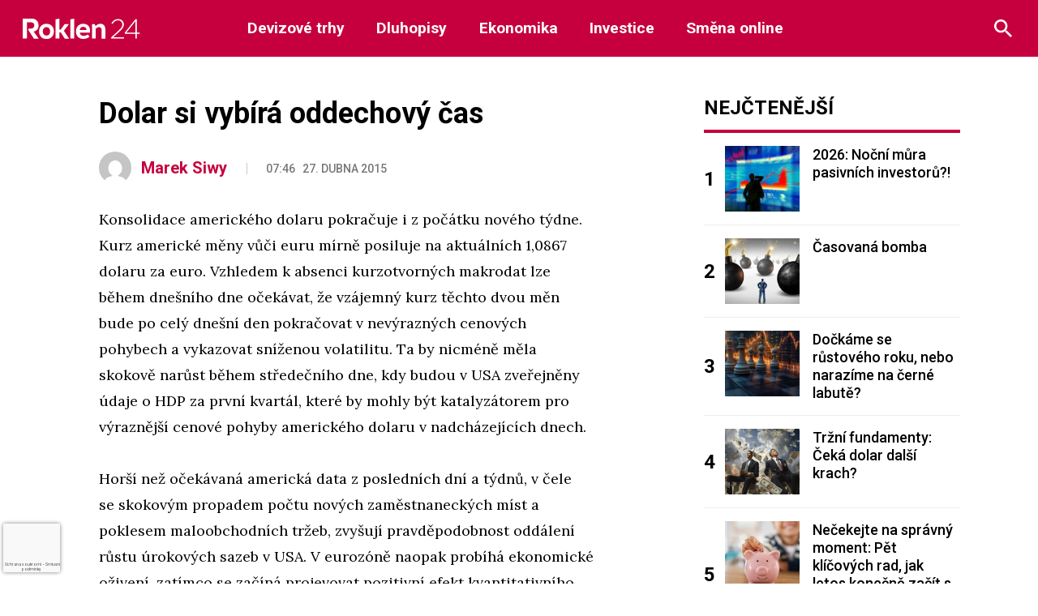

--- FILE ---
content_type: text/html; charset=UTF-8
request_url: https://roklen24.cz/dolar-si-vybira-oddechovy-cas/
body_size: 21943
content:
<!doctype html>
<html lang="cs" prefix="og: https://ogp.me/ns#">

<head>
	<script>
		window.roklen_ads_provider = (window.roklen_ads_provider || "");

		function parse_query_string(query, name) {
			var vars = {};
			var parts = query.replace(/[?&]+([^=&]+)=([^&]*)/gi, function(m, key, value) {
				vars[key] = value;
			});
			if (vars[name] != '' && vars[name] != 'undefined' && vars[name] != null) {
				var splitstr = vars[name].split("#");
				return splitstr[0];
			}
		}

		function getCookie(cname) {
			var name = cname + "=";
			var decodedCookie = decodeURIComponent(document.cookie);
			var ca = decodedCookie.split(';');
			for (var i = 0; i < ca.length; i++) {
				var c = ca[i];
				while (c.charAt(0) == ' ') {
					c = c.substring(1);
				}
				if (c.indexOf(name) == 0) {
					return c.substring(name.length, c.length);
				}
			}
			return "";
		}

		function setCookie(name, value, minutes) {
			var d = new Date;
			d.setTime(d.getTime() + minutes * 60 * 1000);
			document.cookie = name + "=" + value + ";path=/;expires=" + d.toGMTString();
		}
		var query_string = window.location.href;
		var utm_force = parse_query_string(query_string, 'utm_force');
		var override = '';
		if (typeof utm_force != 'undefined' && utm_force != '') {
			window.roklen_ads_provider = utm_force;
		} else if (typeof override != 'undefined' && override != '') {
			window.roklen_ads_provider = override;
		} else {
			var utm_source = parse_query_string(query_string, 'utm_source');
			var utm_medium = parse_query_string(query_string, 'utm_medium');
			var sssp_cookie = getCookie('sssp');
			var randNum = (window.roklen_ads_rand_num || (Math.floor(Math.random() * 100) + 1));
			window.roklen_ads_rand_num = randNum;
			if ((getCookie('sssp') != null && getCookie('sssp') != '') || (utm_source === 'www.seznam.cz' && (utm_medium === 'z-boxiku' || utm_medium === 'sekce-z-internetu' || utm_medium === 'sbrowser'))) {
				setCookie('sssp', 'hp_feed', 30);
				window.roklen_ads_provider = 'seznam';
			} else {
				window.roklen_ads_provider = 'roklen';
			}
		}
	</script>
	<meta charset="UTF-8">
	<meta name="viewport" content="width=device-width, initial-scale=1">
	<link rel="profile" href="https://gmpg.org/xfn/11">

	<link rel="apple-touch-icon" sizes="180x180" href="https://roklen24.cz/wp-content/themes/Roklen24/images/favicon/apple-touch-icon.png">
	<link rel="icon" type="image/png" sizes="32x32" href="https://roklen24.cz/wp-content/themes/Roklen24/images/favicon/favicon-32x32.png">
	<link rel="icon" type="image/png" sizes="16x16" href="https://roklen24.cz/wp-content/themes/Roklen24/images/favicon/favicon-16x16.png">
	<link rel="manifest" href="https://roklen24.cz/wp-content/themes/Roklen24/images/favicon/site.webmanifest">
	<link rel="mask-icon" href="https://roklen24.cz/wp-content/themes/Roklen24/images/favicon/safari-pinned-tab.svg" color="#c6003e">
	<link rel="shortcut icon" href="https://roklen24.cz/wp-content/themes/Roklen24/images/favicon/favicon.ico">
	<meta name="msapplication-TileColor" content="#ffffff">
	<meta name="msapplication-config" content="https://roklen24.cz/wp-content/themes/Roklen24/images/favicon/browserconfig.xml">
	<meta name="theme-color" content="#ffffff">

	<meta property="og:title" content="Dolar si vybírá oddechový čas" />
	<meta property="og:url" content="https://roklen24.cz/dolar-si-vybira-oddechovy-cas/" />
	<meta property="og:image" content="" />

	<link href="https://fonts.googleapis.com/css2?family=Lora:wght@400;700&family=Roboto:wght@400;500;700&display=swap" rel="stylesheet">

	
<!-- Optimalizace pro vyhledávače podle Rank Math - https://rankmath.com/ -->
<title>Dolar si vybírá oddechový čas - Roklen24.cz</title>
<meta name="description" content="Konsolidace amerického dolaru pokračuje i z počátku nového týdne. Kurz americké měny vůči euru mírně posiluje na aktuálních 1,0867 dolaru&nbsp;za euro."/>
<meta name="robots" content="index, follow, max-snippet:-1, max-video-preview:-1, max-image-preview:large"/>
<link rel="canonical" href="https://roklen24.cz/dolar-si-vybira-oddechovy-cas/" />
<meta property="og:locale" content="cs_CZ" />
<meta property="og:type" content="article" />
<meta property="og:title" content="Dolar si vybírá oddechový čas - Roklen24.cz" />
<meta property="og:description" content="Konsolidace amerického dolaru pokračuje i z počátku nového týdne. Kurz americké měny vůči euru mírně posiluje na aktuálních 1,0867 dolaru&nbsp;za euro." />
<meta property="og:url" content="https://roklen24.cz/dolar-si-vybira-oddechovy-cas/" />
<meta property="og:site_name" content="Roklen24.cz" />
<meta property="article:tag" content="Homepage" />
<meta property="article:tag" content="Trhy Měny" />
<meta property="article:section" content="Devizové trhy" />
<meta property="og:updated_time" content="2020-09-01T11:38:23+02:00" />
<meta property="article:published_time" content="2015-04-27T07:46:00+02:00" />
<meta property="article:modified_time" content="2020-09-01T11:38:23+02:00" />
<meta name="twitter:card" content="summary_large_image" />
<meta name="twitter:title" content="Dolar si vybírá oddechový čas - Roklen24.cz" />
<meta name="twitter:description" content="Konsolidace amerického dolaru pokračuje i z počátku nového týdne. Kurz americké měny vůči euru mírně posiluje na aktuálních 1,0867 dolaru&nbsp;za euro." />
<meta name="twitter:label1" content="Napsal/a" />
<meta name="twitter:data1" content="Marek Siwy" />
<meta name="twitter:label2" content="Doba čtení" />
<meta name="twitter:data2" content="1 minuta" />
<script type="application/ld+json" class="rank-math-schema">{"@context":"https://schema.org","@graph":[{"@type":["FinancialService","Organization"],"@id":"https://roklen24.cz/#organization","name":"Roklen24.cz","url":"https://roklen24.cz","logo":{"@type":"ImageObject","@id":"https://roklen24.cz/#logo","url":"http://roklen24.cz/wp-content/uploads/2020/08/Roklen24.png","contentUrl":"http://roklen24.cz/wp-content/uploads/2020/08/Roklen24.png","caption":"Roklen24.cz","inLanguage":"cs","width":"1280","height":"384"},"openingHours":["Monday,Tuesday,Wednesday,Thursday,Friday,Saturday,Sunday 09:00-17:00"],"image":{"@id":"https://roklen24.cz/#logo"}},{"@type":"WebSite","@id":"https://roklen24.cz/#website","url":"https://roklen24.cz","name":"Roklen24.cz","publisher":{"@id":"https://roklen24.cz/#organization"},"inLanguage":"cs"},{"@type":"WebPage","@id":"https://roklen24.cz/dolar-si-vybira-oddechovy-cas/#webpage","url":"https://roklen24.cz/dolar-si-vybira-oddechovy-cas/","name":"Dolar si vyb\u00edr\u00e1 oddechov\u00fd \u010das - Roklen24.cz","datePublished":"2015-04-27T07:46:00+02:00","dateModified":"2020-09-01T11:38:23+02:00","isPartOf":{"@id":"https://roklen24.cz/#website"},"inLanguage":"cs"},{"@type":"Person","@id":"https://roklen24.cz/author/marek-siwy/","name":"Marek Siwy","url":"https://roklen24.cz/author/marek-siwy/","image":{"@type":"ImageObject","@id":"https://secure.gravatar.com/avatar/a59031315eeb7c0b89182dc79b4d2c2c5fc6cc1091bf614fd32f38524d96d51b?s=96&amp;d=mm&amp;r=g","url":"https://secure.gravatar.com/avatar/a59031315eeb7c0b89182dc79b4d2c2c5fc6cc1091bf614fd32f38524d96d51b?s=96&amp;d=mm&amp;r=g","caption":"Marek Siwy","inLanguage":"cs"},"worksFor":{"@id":"https://roklen24.cz/#organization"}},{"@type":"BlogPosting","headline":"Dolar si vyb\u00edr\u00e1 oddechov\u00fd \u010das - Roklen24.cz","datePublished":"2015-04-27T07:46:00+02:00","dateModified":"2020-09-01T11:38:23+02:00","articleSection":"Devizov\u00e9 trhy","author":{"@id":"https://roklen24.cz/author/marek-siwy/","name":"Marek Siwy"},"publisher":{"@id":"https://roklen24.cz/#organization"},"description":"Konsolidace americk\u00e9ho dolaru pokra\u010duje i z po\u010d\u00e1tku nov\u00e9ho t\u00fddne. Kurz americk\u00e9 m\u011bny v\u016f\u010di euru m\u00edrn\u011b posiluje na aktu\u00e1ln\u00edch 1,0867 dolaru&nbsp;za euro.","name":"Dolar si vyb\u00edr\u00e1 oddechov\u00fd \u010das - Roklen24.cz","@id":"https://roklen24.cz/dolar-si-vybira-oddechovy-cas/#richSnippet","isPartOf":{"@id":"https://roklen24.cz/dolar-si-vybira-oddechovy-cas/#webpage"},"inLanguage":"cs","mainEntityOfPage":{"@id":"https://roklen24.cz/dolar-si-vybira-oddechovy-cas/#webpage"}}]}</script>
<!-- /Rank Math WordPress SEO plugin -->

<link rel='dns-prefetch' href='//ssp.seznam.cz' />
<link rel="alternate" type="application/rss+xml" title="Roklen24.cz &raquo; RSS zdroj" href="https://roklen24.cz/feed/" />
<link rel="alternate" type="application/rss+xml" title="Roklen24.cz &raquo; RSS komentářů" href="https://roklen24.cz/comments/feed/" />
<link rel="alternate" title="oEmbed (JSON)" type="application/json+oembed" href="https://roklen24.cz/wp-json/oembed/1.0/embed?url=https%3A%2F%2Froklen24.cz%2Fdolar-si-vybira-oddechovy-cas%2F" />
<link rel="alternate" title="oEmbed (XML)" type="text/xml+oembed" href="https://roklen24.cz/wp-json/oembed/1.0/embed?url=https%3A%2F%2Froklen24.cz%2Fdolar-si-vybira-oddechovy-cas%2F&#038;format=xml" />
		<style>
			.lazyload,
			.lazyloading {
				max-width: 100%;
			}
		</style>
		<style id='wp-img-auto-sizes-contain-inline-css' type='text/css'>
img:is([sizes=auto i],[sizes^="auto," i]){contain-intrinsic-size:3000px 1500px}
/*# sourceURL=wp-img-auto-sizes-contain-inline-css */
</style>
<link rel='stylesheet' id='adsanity-default-css-css' href='https://roklen24.cz/wp-content/plugins/adsanity/dist/css/widget-default.css?ver=1.9.5' type='text/css' media='screen' />
<style id='wp-emoji-styles-inline-css' type='text/css'>

	img.wp-smiley, img.emoji {
		display: inline !important;
		border: none !important;
		box-shadow: none !important;
		height: 1em !important;
		width: 1em !important;
		margin: 0 0.07em !important;
		vertical-align: -0.1em !important;
		background: none !important;
		padding: 0 !important;
	}
/*# sourceURL=wp-emoji-styles-inline-css */
</style>
<style id='wp-block-library-inline-css' type='text/css'>
:root{
  --wp-block-synced-color:#7a00df;
  --wp-block-synced-color--rgb:122, 0, 223;
  --wp-bound-block-color:var(--wp-block-synced-color);
  --wp-editor-canvas-background:#ddd;
  --wp-admin-theme-color:#007cba;
  --wp-admin-theme-color--rgb:0, 124, 186;
  --wp-admin-theme-color-darker-10:#006ba1;
  --wp-admin-theme-color-darker-10--rgb:0, 107, 160.5;
  --wp-admin-theme-color-darker-20:#005a87;
  --wp-admin-theme-color-darker-20--rgb:0, 90, 135;
  --wp-admin-border-width-focus:2px;
}
@media (min-resolution:192dpi){
  :root{
    --wp-admin-border-width-focus:1.5px;
  }
}
.wp-element-button{
  cursor:pointer;
}

:root .has-very-light-gray-background-color{
  background-color:#eee;
}
:root .has-very-dark-gray-background-color{
  background-color:#313131;
}
:root .has-very-light-gray-color{
  color:#eee;
}
:root .has-very-dark-gray-color{
  color:#313131;
}
:root .has-vivid-green-cyan-to-vivid-cyan-blue-gradient-background{
  background:linear-gradient(135deg, #00d084, #0693e3);
}
:root .has-purple-crush-gradient-background{
  background:linear-gradient(135deg, #34e2e4, #4721fb 50%, #ab1dfe);
}
:root .has-hazy-dawn-gradient-background{
  background:linear-gradient(135deg, #faaca8, #dad0ec);
}
:root .has-subdued-olive-gradient-background{
  background:linear-gradient(135deg, #fafae1, #67a671);
}
:root .has-atomic-cream-gradient-background{
  background:linear-gradient(135deg, #fdd79a, #004a59);
}
:root .has-nightshade-gradient-background{
  background:linear-gradient(135deg, #330968, #31cdcf);
}
:root .has-midnight-gradient-background{
  background:linear-gradient(135deg, #020381, #2874fc);
}
:root{
  --wp--preset--font-size--normal:16px;
  --wp--preset--font-size--huge:42px;
}

.has-regular-font-size{
  font-size:1em;
}

.has-larger-font-size{
  font-size:2.625em;
}

.has-normal-font-size{
  font-size:var(--wp--preset--font-size--normal);
}

.has-huge-font-size{
  font-size:var(--wp--preset--font-size--huge);
}

.has-text-align-center{
  text-align:center;
}

.has-text-align-left{
  text-align:left;
}

.has-text-align-right{
  text-align:right;
}

.has-fit-text{
  white-space:nowrap !important;
}

#end-resizable-editor-section{
  display:none;
}

.aligncenter{
  clear:both;
}

.items-justified-left{
  justify-content:flex-start;
}

.items-justified-center{
  justify-content:center;
}

.items-justified-right{
  justify-content:flex-end;
}

.items-justified-space-between{
  justify-content:space-between;
}

.screen-reader-text{
  border:0;
  clip-path:inset(50%);
  height:1px;
  margin:-1px;
  overflow:hidden;
  padding:0;
  position:absolute;
  width:1px;
  word-wrap:normal !important;
}

.screen-reader-text:focus{
  background-color:#ddd;
  clip-path:none;
  color:#444;
  display:block;
  font-size:1em;
  height:auto;
  left:5px;
  line-height:normal;
  padding:15px 23px 14px;
  text-decoration:none;
  top:5px;
  width:auto;
  z-index:100000;
}
html :where(.has-border-color){
  border-style:solid;
}

html :where([style*=border-top-color]){
  border-top-style:solid;
}

html :where([style*=border-right-color]){
  border-right-style:solid;
}

html :where([style*=border-bottom-color]){
  border-bottom-style:solid;
}

html :where([style*=border-left-color]){
  border-left-style:solid;
}

html :where([style*=border-width]){
  border-style:solid;
}

html :where([style*=border-top-width]){
  border-top-style:solid;
}

html :where([style*=border-right-width]){
  border-right-style:solid;
}

html :where([style*=border-bottom-width]){
  border-bottom-style:solid;
}

html :where([style*=border-left-width]){
  border-left-style:solid;
}
html :where(img[class*=wp-image-]){
  height:auto;
  max-width:100%;
}
:where(figure){
  margin:0 0 1em;
}

html :where(.is-position-sticky){
  --wp-admin--admin-bar--position-offset:var(--wp-admin--admin-bar--height, 0px);
}

@media screen and (max-width:600px){
  html :where(.is-position-sticky){
    --wp-admin--admin-bar--position-offset:0px;
  }
}

/*# sourceURL=wp-block-library-inline-css */
</style><style id='global-styles-inline-css' type='text/css'>
:root{--wp--preset--aspect-ratio--square: 1;--wp--preset--aspect-ratio--4-3: 4/3;--wp--preset--aspect-ratio--3-4: 3/4;--wp--preset--aspect-ratio--3-2: 3/2;--wp--preset--aspect-ratio--2-3: 2/3;--wp--preset--aspect-ratio--16-9: 16/9;--wp--preset--aspect-ratio--9-16: 9/16;--wp--preset--color--black: #000000;--wp--preset--color--cyan-bluish-gray: #abb8c3;--wp--preset--color--white: #ffffff;--wp--preset--color--pale-pink: #f78da7;--wp--preset--color--vivid-red: #cf2e2e;--wp--preset--color--luminous-vivid-orange: #ff6900;--wp--preset--color--luminous-vivid-amber: #fcb900;--wp--preset--color--light-green-cyan: #7bdcb5;--wp--preset--color--vivid-green-cyan: #00d084;--wp--preset--color--pale-cyan-blue: #8ed1fc;--wp--preset--color--vivid-cyan-blue: #0693e3;--wp--preset--color--vivid-purple: #9b51e0;--wp--preset--gradient--vivid-cyan-blue-to-vivid-purple: linear-gradient(135deg,rgb(6,147,227) 0%,rgb(155,81,224) 100%);--wp--preset--gradient--light-green-cyan-to-vivid-green-cyan: linear-gradient(135deg,rgb(122,220,180) 0%,rgb(0,208,130) 100%);--wp--preset--gradient--luminous-vivid-amber-to-luminous-vivid-orange: linear-gradient(135deg,rgb(252,185,0) 0%,rgb(255,105,0) 100%);--wp--preset--gradient--luminous-vivid-orange-to-vivid-red: linear-gradient(135deg,rgb(255,105,0) 0%,rgb(207,46,46) 100%);--wp--preset--gradient--very-light-gray-to-cyan-bluish-gray: linear-gradient(135deg,rgb(238,238,238) 0%,rgb(169,184,195) 100%);--wp--preset--gradient--cool-to-warm-spectrum: linear-gradient(135deg,rgb(74,234,220) 0%,rgb(151,120,209) 20%,rgb(207,42,186) 40%,rgb(238,44,130) 60%,rgb(251,105,98) 80%,rgb(254,248,76) 100%);--wp--preset--gradient--blush-light-purple: linear-gradient(135deg,rgb(255,206,236) 0%,rgb(152,150,240) 100%);--wp--preset--gradient--blush-bordeaux: linear-gradient(135deg,rgb(254,205,165) 0%,rgb(254,45,45) 50%,rgb(107,0,62) 100%);--wp--preset--gradient--luminous-dusk: linear-gradient(135deg,rgb(255,203,112) 0%,rgb(199,81,192) 50%,rgb(65,88,208) 100%);--wp--preset--gradient--pale-ocean: linear-gradient(135deg,rgb(255,245,203) 0%,rgb(182,227,212) 50%,rgb(51,167,181) 100%);--wp--preset--gradient--electric-grass: linear-gradient(135deg,rgb(202,248,128) 0%,rgb(113,206,126) 100%);--wp--preset--gradient--midnight: linear-gradient(135deg,rgb(2,3,129) 0%,rgb(40,116,252) 100%);--wp--preset--font-size--small: 13px;--wp--preset--font-size--medium: 20px;--wp--preset--font-size--large: 36px;--wp--preset--font-size--x-large: 42px;--wp--preset--spacing--20: 0.44rem;--wp--preset--spacing--30: 0.67rem;--wp--preset--spacing--40: 1rem;--wp--preset--spacing--50: 1.5rem;--wp--preset--spacing--60: 2.25rem;--wp--preset--spacing--70: 3.38rem;--wp--preset--spacing--80: 5.06rem;--wp--preset--shadow--natural: 6px 6px 9px rgba(0, 0, 0, 0.2);--wp--preset--shadow--deep: 12px 12px 50px rgba(0, 0, 0, 0.4);--wp--preset--shadow--sharp: 6px 6px 0px rgba(0, 0, 0, 0.2);--wp--preset--shadow--outlined: 6px 6px 0px -3px rgb(255, 255, 255), 6px 6px rgb(0, 0, 0);--wp--preset--shadow--crisp: 6px 6px 0px rgb(0, 0, 0);}:where(.is-layout-flex){gap: 0.5em;}:where(.is-layout-grid){gap: 0.5em;}body .is-layout-flex{display: flex;}.is-layout-flex{flex-wrap: wrap;align-items: center;}.is-layout-flex > :is(*, div){margin: 0;}body .is-layout-grid{display: grid;}.is-layout-grid > :is(*, div){margin: 0;}:where(.wp-block-columns.is-layout-flex){gap: 2em;}:where(.wp-block-columns.is-layout-grid){gap: 2em;}:where(.wp-block-post-template.is-layout-flex){gap: 1.25em;}:where(.wp-block-post-template.is-layout-grid){gap: 1.25em;}.has-black-color{color: var(--wp--preset--color--black) !important;}.has-cyan-bluish-gray-color{color: var(--wp--preset--color--cyan-bluish-gray) !important;}.has-white-color{color: var(--wp--preset--color--white) !important;}.has-pale-pink-color{color: var(--wp--preset--color--pale-pink) !important;}.has-vivid-red-color{color: var(--wp--preset--color--vivid-red) !important;}.has-luminous-vivid-orange-color{color: var(--wp--preset--color--luminous-vivid-orange) !important;}.has-luminous-vivid-amber-color{color: var(--wp--preset--color--luminous-vivid-amber) !important;}.has-light-green-cyan-color{color: var(--wp--preset--color--light-green-cyan) !important;}.has-vivid-green-cyan-color{color: var(--wp--preset--color--vivid-green-cyan) !important;}.has-pale-cyan-blue-color{color: var(--wp--preset--color--pale-cyan-blue) !important;}.has-vivid-cyan-blue-color{color: var(--wp--preset--color--vivid-cyan-blue) !important;}.has-vivid-purple-color{color: var(--wp--preset--color--vivid-purple) !important;}.has-black-background-color{background-color: var(--wp--preset--color--black) !important;}.has-cyan-bluish-gray-background-color{background-color: var(--wp--preset--color--cyan-bluish-gray) !important;}.has-white-background-color{background-color: var(--wp--preset--color--white) !important;}.has-pale-pink-background-color{background-color: var(--wp--preset--color--pale-pink) !important;}.has-vivid-red-background-color{background-color: var(--wp--preset--color--vivid-red) !important;}.has-luminous-vivid-orange-background-color{background-color: var(--wp--preset--color--luminous-vivid-orange) !important;}.has-luminous-vivid-amber-background-color{background-color: var(--wp--preset--color--luminous-vivid-amber) !important;}.has-light-green-cyan-background-color{background-color: var(--wp--preset--color--light-green-cyan) !important;}.has-vivid-green-cyan-background-color{background-color: var(--wp--preset--color--vivid-green-cyan) !important;}.has-pale-cyan-blue-background-color{background-color: var(--wp--preset--color--pale-cyan-blue) !important;}.has-vivid-cyan-blue-background-color{background-color: var(--wp--preset--color--vivid-cyan-blue) !important;}.has-vivid-purple-background-color{background-color: var(--wp--preset--color--vivid-purple) !important;}.has-black-border-color{border-color: var(--wp--preset--color--black) !important;}.has-cyan-bluish-gray-border-color{border-color: var(--wp--preset--color--cyan-bluish-gray) !important;}.has-white-border-color{border-color: var(--wp--preset--color--white) !important;}.has-pale-pink-border-color{border-color: var(--wp--preset--color--pale-pink) !important;}.has-vivid-red-border-color{border-color: var(--wp--preset--color--vivid-red) !important;}.has-luminous-vivid-orange-border-color{border-color: var(--wp--preset--color--luminous-vivid-orange) !important;}.has-luminous-vivid-amber-border-color{border-color: var(--wp--preset--color--luminous-vivid-amber) !important;}.has-light-green-cyan-border-color{border-color: var(--wp--preset--color--light-green-cyan) !important;}.has-vivid-green-cyan-border-color{border-color: var(--wp--preset--color--vivid-green-cyan) !important;}.has-pale-cyan-blue-border-color{border-color: var(--wp--preset--color--pale-cyan-blue) !important;}.has-vivid-cyan-blue-border-color{border-color: var(--wp--preset--color--vivid-cyan-blue) !important;}.has-vivid-purple-border-color{border-color: var(--wp--preset--color--vivid-purple) !important;}.has-vivid-cyan-blue-to-vivid-purple-gradient-background{background: var(--wp--preset--gradient--vivid-cyan-blue-to-vivid-purple) !important;}.has-light-green-cyan-to-vivid-green-cyan-gradient-background{background: var(--wp--preset--gradient--light-green-cyan-to-vivid-green-cyan) !important;}.has-luminous-vivid-amber-to-luminous-vivid-orange-gradient-background{background: var(--wp--preset--gradient--luminous-vivid-amber-to-luminous-vivid-orange) !important;}.has-luminous-vivid-orange-to-vivid-red-gradient-background{background: var(--wp--preset--gradient--luminous-vivid-orange-to-vivid-red) !important;}.has-very-light-gray-to-cyan-bluish-gray-gradient-background{background: var(--wp--preset--gradient--very-light-gray-to-cyan-bluish-gray) !important;}.has-cool-to-warm-spectrum-gradient-background{background: var(--wp--preset--gradient--cool-to-warm-spectrum) !important;}.has-blush-light-purple-gradient-background{background: var(--wp--preset--gradient--blush-light-purple) !important;}.has-blush-bordeaux-gradient-background{background: var(--wp--preset--gradient--blush-bordeaux) !important;}.has-luminous-dusk-gradient-background{background: var(--wp--preset--gradient--luminous-dusk) !important;}.has-pale-ocean-gradient-background{background: var(--wp--preset--gradient--pale-ocean) !important;}.has-electric-grass-gradient-background{background: var(--wp--preset--gradient--electric-grass) !important;}.has-midnight-gradient-background{background: var(--wp--preset--gradient--midnight) !important;}.has-small-font-size{font-size: var(--wp--preset--font-size--small) !important;}.has-medium-font-size{font-size: var(--wp--preset--font-size--medium) !important;}.has-large-font-size{font-size: var(--wp--preset--font-size--large) !important;}.has-x-large-font-size{font-size: var(--wp--preset--font-size--x-large) !important;}
/*# sourceURL=global-styles-inline-css */
</style>
<style id='core-block-supports-inline-css' type='text/css'>
/**
 * Core styles: block-supports
 */

/*# sourceURL=core-block-supports-inline-css */
</style>

<style id='classic-theme-styles-inline-css' type='text/css'>
/**
 * These rules are needed for backwards compatibility.
 * They should match the button element rules in the base theme.json file.
 */
.wp-block-button__link {
	color: #ffffff;
	background-color: #32373c;
	border-radius: 9999px; /* 100% causes an oval, but any explicit but really high value retains the pill shape. */

	/* This needs a low specificity so it won't override the rules from the button element if defined in theme.json. */
	box-shadow: none;
	text-decoration: none;

	/* The extra 2px are added to size solids the same as the outline versions.*/
	padding: calc(0.667em + 2px) calc(1.333em + 2px);

	font-size: 1.125em;
}

.wp-block-file__button {
	background: #32373c;
	color: #ffffff;
	text-decoration: none;
}

/*# sourceURL=/wp-includes/css/classic-themes.css */
</style>
<link rel='stylesheet' id='adsanity-cas-css' href='https://roklen24.cz/cas-custom-sizes/?ver=1.6' type='text/css' media='all' />
<link rel='stylesheet' id='cmplz-general-css' href='https://roklen24.cz/wp-content/plugins/complianz-gdpr-premium/assets/css/cookieblocker.css?ver=1761848217' type='text/css' media='all' />
<link rel='stylesheet' id='seznam-ads-style-css' href='https://roklen24.cz/wp-content/plugins/seznam-ads/assets/css/public.min.css?ver=2.4' type='text/css' media='all' />
<link rel='stylesheet' id='roklen-widget-css' href='https://roklen24.cz/wp-content/widget/roklenwidget.min.css?ver=f3d756907944b1ad98f87e84d159843c' type='text/css' media='all' />
<link rel='stylesheet' id='style-css' href='https://roklen24.cz/wp-content/themes/Roklen24/style.css?ver=8.4.5' type='text/css' media='all' />
<link rel='stylesheet' id='slb_core-css' href='https://roklen24.cz/wp-content/plugins/simple-lightbox/client/css/app.css?ver=2.9.4' type='text/css' media='all' />
<link rel='stylesheet' id='wp-pagenavi-css' href='https://roklen24.cz/wp-content/plugins/wp-pagenavi/pagenavi-css.css?ver=2.70' type='text/css' media='all' />
<script type="text/javascript" src="https://roklen24.cz/wp-content/plugins/complianz-gdpr-premium/pro/tcf-stub/build/index.js?ver=1761848217" id="cmplz-tcf-stub-js"></script>
<script type="text/javascript" src="https://roklen24.cz/wp-includes/js/jquery/jquery.js?ver=3.7.1" id="jquery-core-js"></script>
<script type="text/javascript" src="https://roklen24.cz/wp-includes/js/jquery/jquery-migrate.js?ver=3.4.1" id="jquery-migrate-js"></script>
<script type="text/javascript" src="https://roklen24.cz/wp-content/plugins/seznam-ads/assets/js/seznam-ssp.min.js?ver=2.4" id="seznam-ads-public-js"></script>
<script type="text/javascript" src="https://ssp.seznam.cz/static/js/ssp.js?ver=2.4" id="seznam-ads-sssp-js"></script>
<script type="text/javascript" id="cmplz-tcf-js-extra">
/* <![CDATA[ */
var cmplz_tcf = {"cmp_url":"https://roklen24.cz/wp-content/uploads/complianz/","retention_string":"Retence ve dnech","undeclared_string":"Nedeklarov\u00e1no","isServiceSpecific":"1","excludedVendors":{"15":15,"66":66,"119":119,"139":139,"141":141,"174":174,"192":192,"262":262,"375":375,"377":377,"387":387,"427":427,"435":435,"512":512,"527":527,"569":569,"581":581,"587":587,"626":626,"644":644,"667":667,"713":713,"733":733,"736":736,"748":748,"776":776,"806":806,"822":822,"830":830,"836":836,"856":856,"879":879,"882":882,"888":888,"909":909,"970":970,"986":986,"1015":1015,"1018":1018,"1022":1022,"1039":1039,"1078":1078,"1079":1079,"1094":1094,"1149":1149,"1156":1156,"1167":1167,"1173":1173,"1199":1199,"1211":1211,"1216":1216,"1252":1252,"1263":1263,"1298":1298,"1305":1305,"1342":1342,"1343":1343,"1355":1355,"1365":1365,"1366":1366,"1368":1368,"1371":1371,"1373":1373,"1391":1391,"1405":1405,"1418":1418,"1423":1423,"1425":1425,"1440":1440,"1442":1442,"1482":1482,"1492":1492,"1496":1496,"1503":1503,"1508":1508,"1509":1509,"1510":1510,"1519":1519},"purposes":[1,2,3,4,7,8,9,5,6],"specialPurposes":[1,2,3],"features":[1,2,3],"specialFeatures":[1,2],"publisherCountryCode":"CZ","lspact":"N","ccpa_applies":"","ac_mode":"","debug":"1","prefix":"cmplz_"};
//# sourceURL=cmplz-tcf-js-extra
/* ]]> */
</script>
<script defer type="text/javascript" src="https://roklen24.cz/wp-content/plugins/complianz-gdpr-premium/pro/tcf/build/index.js?ver=19bc4da4da0039b340b0" id="cmplz-tcf-js"></script>
<script type="text/javascript" src="https://roklen24.cz/wp-content/themes/Roklen24/js/header-bundle.js?ver=1.5" id="header_js-js"></script>
<link rel="https://api.w.org/" href="https://roklen24.cz/wp-json/" /><link rel="alternate" title="JSON" type="application/json" href="https://roklen24.cz/wp-json/wp/v2/posts/4903" /><link rel="EditURI" type="application/rsd+xml" title="RSD" href="https://roklen24.cz/xmlrpc.php?rsd" />

<link rel='shortlink' href='https://roklen24.cz/?p=4903' />
			<style>.cmplz-hidden {
					display: none !important;
				}</style><!-- seznam-ads {"version":"2.4"} -->
<script>function sssp_get_breakpoint(){
        return '700';
        }</script>		<script>
			document.documentElement.className = document.documentElement.className.replace('no-js', 'js');
		</script>
				<style>
			.no-js img.lazyload {
				display: none;
			}

			figure.wp-block-image img.lazyloading {
				min-width: 150px;
			}

			.lazyload,
			.lazyloading {
				--smush-placeholder-width: 100px;
				--smush-placeholder-aspect-ratio: 1/1;
				width: var(--smush-image-width, var(--smush-placeholder-width)) !important;
				aspect-ratio: var(--smush-image-aspect-ratio, var(--smush-placeholder-aspect-ratio)) !important;
			}

						.lazyload, .lazyloading {
				opacity: 0;
			}

			.lazyloaded {
				opacity: 1;
				transition: opacity 400ms;
				transition-delay: 0ms;
			}

					</style>
				<style type="text/css" id="wp-custom-css">
			.slb_content {
	height: auto !important;
	min-width: 500px !important;
}
.header_ad_single{
	margin-bottom:20px;
}
.sidebar_ads_single{
	margin-bottom:20px;
}		</style>
						<style type="text/css" id="c4wp-checkout-css">
					.woocommerce-checkout .c4wp_captcha_field {
						margin-bottom: 10px;
						margin-top: 15px;
						position: relative;
						display: inline-block;
					}
				</style>
								<style type="text/css" id="c4wp-v3-badge-css">
					.grecaptcha-badge {
						width: 70px !important;
						overflow: hidden !important;
						transition: all 0.3s ease !important;
						left: 4px !important;
					}
					.grecaptcha-badge:hover {
						width: 256px !important;
					}
				</style>
								<style type="text/css" id="c4wp-v3-lp-form-css">
					.login #login, .login #lostpasswordform {
						min-width: 350px !important;
					}
					.wpforms-field-c4wp iframe {
						width: 100% !important;
					}
				</style>
							<style type="text/css" id="c4wp-v3-lp-form-css">
				.login #login, .login #lostpasswordform {
					min-width: 350px !important;
				}
				.wpforms-field-c4wp iframe {
					width: 100% !important;
				}
			</style>
			</head>

<body data-cmplz=1 class="wp-singular post-template-default single single-post postid-4903 single-format-standard wp-theme-Roklen24">
	
	<div id="page" class="site">
		<a class="skip-link screen-reader-text" href="#content">Skip to content</a>

		<header class="page-row topbar js-topbar">
			<div class="row">
				<div class="column">
					<div class="topbar-wrapper">
						<div class="logo-main">
							<a href="https://roklen24.cz" class="topbar-logo" title="Na úvodní stránku">
								<img data-src="https://roklen24.cz/wp-content/themes/Roklen24/images/brands/logo-white.svg" alt="Roklen24 logo" src="[data-uri]" class="lazyload">
							</a>
						</div>
						<div class="topbar-nav-wrapper">
							<img class="mobile-logo-menu lazyload" data-src="https://roklen24.cz/wp-content/themes/Roklen24/images/brands/logo-white.svg" alt="Roklen24 logo" src="[data-uri]">
							<div class="nav-menus">
								<div class="menu-first">
									<span class="menuitem devizove-trhy menuitem-0"><a href="https://roklen24.cz/kategorie/devizove-trhy/" >Devizové trhy</a></span><span class="menuitem dluhopisy menuitem-1"><a href="https://roklen24.cz/kategorie/dluhopisy/" >Dluhopisy</a></span><span class="menuitem ekonomika menuitem-2"><a href="https://roklen24.cz/kategorie/ekonomika/" >Ekonomika</a></span><span class="menuitem investice menuitem-3"><a href="https://roklen24.cz/kategorie/investice/" >Investice</a></span><span class="menuitem smena-online menuitem-4"><a href="https://www.roklenfx.cz" target="_blank">Směna online</a></span>								</div>
							</div>
						</div>
						<div class="topbar-search-wrapper">
									<form role="search" method="get" id="searchform" class="topbar-search-form js-search " action="https://roklen24.cz/">
										<input type="text" class="h-mb-0" name="s" id="s"  placeholder="Hledaný výraz..." />
										<button type="submit" id="searchsubmit" class="button">Hledat</button>
										<button type="button" class="topbar-search-button is-close js-search-close" title="Zavřít">
											<img alt="Zavřít" data-src="/wp-content/themes/Roklen24/images/icons/ic-cross-gray.svg" class="lazyloaded" src="/wp-content/themes/Roklen24/images/icons/ic-cross-gray.svg">
										</button>
									</form>
									<button class="topbar-search-button is-open js-search-open" title="Hledat">
										<img alt="Hledat" data-src="/wp-content/themes/Roklen24/images/icons/ic-search-white.svg" class="lazyloaded" src="/wp-content/themes/Roklen24/images/icons/ic-search-white.svg">
									</button>
						</div>
						<button class="topbar-hamburger js-topbar-toggle">
							<div></div>
						</button>
				</div>
		</header>

		
    <div class="h-mb-3"></div>


		<div id="content" class="site-content">	
	<div id="primary" class="article">
		<main id="main" class="site-main">

        <div class="row h-same-height">
            <div class="large-8 medium-8 column">
                <div class="row">
                    <div class="large-9 large-centered column">
                        
<script type="text/javascript" src="//s7.addthis.com/js/300/addthis_widget.js#pubid=ra-5eec81846afb2812"></script>

<article id="post-4903" class="post-4903 post type-post status-publish format-standard hentry category-devizove-trhy tag-homepage tag-trhy-meny">

    <h1 class="article-title">Dolar si vybírá oddechový čas</h1>

    <div class="article-meta">
        
<div class="avatar-badge ">
            <a href="https://roklen24.cz/author/marek-siwy/" class="avatar-badge-image" style="background-image: url('https://secure.gravatar.com/avatar/a59031315eeb7c0b89182dc79b4d2c2c5fc6cc1091bf614fd32f38524d96d51b?s=150&d=mm&r=g')" title="Marek Siwy"></a>
    
            <a href="https://roklen24.cz/author/marek-siwy/" class="avatar-badge-name">Marek Siwy</a>
    </div>        <div class="article-meta-date">07:46 &nbsp; <span class="h-text-nowrap">27. dubna 2015</span></div>
    </div>

    
    <div class="article-media">
            </div>
	<div class="article-content">

        <div class="article-old">
<p>Konsolidace amerického dolaru pokračuje i z počátku nového týdne. Kurz americké měny vůči euru mírně posiluje na aktuálních 1,0867 dolaru&nbsp;za euro. Vzhledem k absenci kurzotvorných makrodat lze během dnešního dne očekávat, že vzájemný kurz těchto dvou měn bude po celý dnešní den pokračovat v&nbsp;nevýrazných cenových pohybech a vykazovat sníženou volatilitu. Ta by nicméně měla skokově narůst během středečního dne, kdy budou v&nbsp;USA zveřejněny údaje o HDP za první kvartál, které by mohly být katalyzátorem pro výraznější cenové pohyby amerického dolaru v&nbsp;nadcházejících dnech.</p>
<p>Horší než očekávaná americká data z&nbsp;posledních dní a týdnů, v&nbsp;čele se&nbsp;skokovým propadem počtu nových zaměstnaneckých míst&nbsp;a poklesem maloobchodních tržeb, zvyšují pravděpodobnost oddálení růstu úrokových sazeb v USA. V&nbsp;eurozóně naopak probíhá ekonomické oživení, zatímco se začíná projevovat pozitivní efekt kvantitativního uvolňování a nízkého kurzu eura. To je podle mnohých důvodem k&nbsp;probíhající konsolidaci amerického dolaru.</p>
<p>Česká koruna pokračuje vůči euru v&nbsp;nevýrazných cenových pohybech, kdy její kurz dosahuje takřka totožných úrovní s&nbsp;koncem minulého týdne. EURCZK aktuálně obchoduje na 27,44&nbsp;a je tak blízko dosažení důležité rezistenční úrovně, jež se nachází na&nbsp;27,5 korunách za euro. Její proražení by koruně otevřelo cestu k&nbsp;dalším poklesům. Vzhledem k&nbsp;tomu, že ekonomický kalendář bude v&nbsp;tomto týdnu v&nbsp;podstatě prázdný, lze očekávat, že hranice 27,5 korun za euro nebude prolomena, a tak by&nbsp;se cena&nbsp;EURCZK měla nadále&nbsp;pohybovat v&nbsp;úzkém koridoru.</p>
</div>
<div id="sssp-content-end"></div>
    </div>

    
    
    
    <div class="article-footer">
                    <div class="article-tags">
                                    <a href="https://roklen24.cz/tag/homepage/"  class="badge is-light" title="Homepage">Homepage</a>
                                        <a href="https://roklen24.cz/tag/trhy-meny/"  class="badge is-light" title="Trhy Měny">Trhy Měny</a>
                                </div>
                <div class="article-share">
            <div class="addthis_inline_share_toolbox"></div>
        </div>
    </div>

</article><!-- #post-4903 -->
                    </div>
                </div>
            </div>
            <div class="sidebar-area large-4 medium-4 column">
                                <h2 class="is-section-title">
            <a href="https://roklen24.cz/nejctenejsi-clanky/">Nejčtenější</a>
    </h2>
<div class="post-item-list">
    <div class="post-item is-horizontal is-counter">

            <span class="post-item-counter">1</span>
    
            <div>
            <a href="https://roklen24.cz/2026-nocni-mura-pasivnich-investoru/" class="post-item-image-wrapper" title="Zobrazit článek">
                <div class="post-item-image lazyload" style="background-image:inherit;" data-bg-image="url(&#039;https://roklen24.cz/wp-content/uploads/2026/01/Depositphotos_59932445_S-150x150.jpg&#039;)"></div>
            </a>
        </div>
    
    
    <div>
        
        
                    <a href="https://roklen24.cz/2026-nocni-mura-pasivnich-investoru/" class="post-item-title" title="Zobrazit článek">
            
                                    <h4>2026: Noční můra pasivních investorů?!</h4>
                
                            </a>
        
</div>
</div><div class="post-item is-horizontal is-counter">

            <span class="post-item-counter">2</span>
    
            <div>
            <a href="https://roklen24.cz/casovana-bomba/" class="post-item-image-wrapper" title="Zobrazit článek">
                <div class="post-item-image lazyload" style="background-image:inherit;" data-bg-image="url(&#039;https://roklen24.cz/wp-content/uploads/2026/01/Depositphotos_21960471_S-150x150.jpg&#039;)"></div>
            </a>
        </div>
    
    
    <div>
        
        
                    <a href="https://roklen24.cz/casovana-bomba/" class="post-item-title" title="Zobrazit článek">
            
                                    <h4>Časovaná bomba</h4>
                
                            </a>
        
</div>
</div><div class="post-item is-horizontal is-counter">

            <span class="post-item-counter">3</span>
    
            <div>
            <a href="https://roklen24.cz/dockame-se-rustoveho-roku-nebo-narazime-na-cerne-labute/" class="post-item-image-wrapper" title="Zobrazit článek">
                <div class="post-item-image lazyload" style="background-image:inherit;" data-bg-image="url(&#039;https://roklen24.cz/wp-content/uploads/2026/01/Dockame-sa-rastoveho-roka-alebo-narazime-na-cierne-labute--150x150.jpg&#039;)"></div>
            </a>
        </div>
    
    
    <div>
        
        
                    <a href="https://roklen24.cz/dockame-se-rustoveho-roku-nebo-narazime-na-cerne-labute/" class="post-item-title" title="Zobrazit článek">
            
                                    <h4>Dočkáme se růstového roku, nebo narazíme na černé labutě?</h4>
                
                            </a>
        
</div>
</div><div class="post-item is-horizontal is-counter">

            <span class="post-item-counter">4</span>
    
            <div>
            <a href="https://roklen24.cz/trzni-fundamenty-ceka-dolar-dalsi-krach/" class="post-item-image-wrapper" title="Zobrazit článek">
                <div class="post-item-image lazyload" style="background-image:inherit;" data-bg-image="url(&#039;https://roklen24.cz/wp-content/uploads/2024/11/centralni-bankeri-finex-obrazek-150x150.png&#039;)"></div>
            </a>
        </div>
    
    
    <div>
        
        
                    <a href="https://roklen24.cz/trzni-fundamenty-ceka-dolar-dalsi-krach/" class="post-item-title" title="Zobrazit článek">
            
                                    <h4>Tržní fundamenty: Čeká dolar další krach?</h4>
                
                            </a>
        
</div>
</div><div class="post-item is-horizontal is-counter">

            <span class="post-item-counter">5</span>
    
            <div>
            <a href="https://roklen24.cz/necekejte-na-spravny-moment-5-rad-jak-letos-konecne-zacit-s-investovanim-a-u-ceho-vytrvat/" class="post-item-image-wrapper" title="Zobrazit článek">
                <div class="post-item-image lazyload" style="background-image:inherit;" data-bg-image="url(&#039;https://roklen24.cz/wp-content/uploads/2026/01/Ako-konecne-zacat-investovat--150x150.jpeg&#039;)"></div>
            </a>
        </div>
    
    
    <div>
        
        
                    <a href="https://roklen24.cz/necekejte-na-spravny-moment-5-rad-jak-letos-konecne-zacit-s-investovanim-a-u-ceho-vytrvat/" class="post-item-title" title="Zobrazit článek">
            
                                    <h4>Nečekejte na správný moment: Pět klíčových rad, jak letos konečně začít s investováním a u čeho vytrvat</h4>
                
                            </a>
        
</div>
</div><div class="post-item is-horizontal is-counter">

            <span class="post-item-counter">6</span>
    
            <div>
            <a href="https://roklen24.cz/geopoliticky-sok-a-dluhova-nervozita-zenou-investory-pryc-z-usa/" class="post-item-image-wrapper" title="Zobrazit článek">
                <div class="post-item-image lazyload" style="background-image:inherit;" data-bg-image="url(&#039;https://roklen24.cz/wp-content/uploads/2026/01/Depositphotos_860883280_S-150x150.jpg&#039;)"></div>
            </a>
        </div>
    
    
    <div>
        
        
                    <a href="https://roklen24.cz/geopoliticky-sok-a-dluhova-nervozita-zenou-investory-pryc-z-usa/" class="post-item-title" title="Zobrazit článek">
            
                                    <h4>Geopolitický šok a dluhová nervozita ženou investory pryč z USA</h4>
                
                            </a>
        
</div>
</div></div>                <div class="ads-sticky-widget">
                    <div class="ads-widget is-sidebar-right">
<div id="ad-100552" class="ad-400x600 adsanity-400x600  adsanity-"
><div class="adsanity-inner">

<a rel="nofollow" href="https://roklen24.cz/ads/eduart/"  target="_blank"><img width="400" height="600" src="https://roklen24.cz/wp-content/uploads/2020/08/400x600-Roklen.png" class="no-lazy-load wp-post-image" alt="" decoding="async" fetchpriority="high" srcset="https://roklen24.cz/wp-content/uploads/2020/08/400x600-Roklen.png 400w, https://roklen24.cz/wp-content/uploads/2020/08/400x600-Roklen-200x300.png 200w" sizes="(max-width: 400px) 100vw, 400px" /></a>
</div></div>

</div>                    
                </div>

            </div>
        </div>

		</main><!-- #main -->
	</div><!-- #primary -->


    </div><!-- #content -->

    <div class="row h-mt-2">
    <div class="column">
        <h2 class="is-section-title">Newsletter</h2>
    </div>
    <div class="column">
        <div class="newsletter">
            <div class="row">
                <div class="large-5 column">
                    <h2 class="newsletter-title">Buďte vždy v obraze! Přihlaste se k odběru newsletteru ještě dnes</h2>
                </div>
                <div class="large-7 column">

                    <div class="newsletter-buttons-wrapper">
                        <button class="newsletter-button js-newsletter-button" data-newsletter-button="roklenfx"><span text-close="Zavřít" text-open=""></span> <strong>RoklenFx daily</strong><p>Ranní přehled o dění na devizových trzích</p></button>
                        <button class="newsletter-button js-newsletter-button" data-newsletter-button="roklenletter"><span text-close="Zavřít" text-open=""></span> <strong>Roklen Startup News</strong><p>To nejlepší ze světa startupů jednou za 14 dní</p></button>
                    </div>

                    <div class="newsletter-form-container js-newsletter-form is-closed" data-newsletter-form="roklenfx">
                        <div class="newsletter-form-wrapper">
                            <form action="https://roklenfx.ecomailapp.cz/public/subscribe/2/2bb287d15897fe2f9d89c882af9a3a8b" method="post" target="_blank" onsubmit="this.submit(); this.reset(); return false;">
                                <label for="roklenfx-email" class="h-display-none">Vaše e-mailová adresa</label>
                                <input type="email" value="" name="email" id="roklenfx-email" placeholder="Vaše e-mailová adresa" required>
                                <button type="submit" class="button is-big js-newsletter-submit">Odebírat RoklenFX daily</button>
                            </form>
                        </div>
                        
                        <span class="newsletter-note h-ml-sm-0">Zadáním svého e-mailu vyjadřujete <a href="https://roklen24.cz/souhlas-se-zpracovanim-osobnich-udaju-roklen-fx-daily/" target="_blank">souhlas</a> pro odběr newsletteru. Bližší informace o zpracování Vašich osobních údajů najdete <a href="https://roklen24.cz/terms-of-use/" target="_blank">zde</a>.</span>
                    </div>

                    <div class="newsletter-form-container js-newsletter-form is-closed" data-newsletter-form="roklenletter">
                        <div class="newsletter-form-wrapper">
                            <form action="https://roklenfx.ecomailapp.cz/public/subscribe/3/b6fcc542fb021c84fdaff536dd0a74a1" method="post" target="_blank" onsubmit="this.submit(); this.reset(); return false;">
                                <label for="roklen-startup-email" class="h-display-none">Vaše e-mailová adresa</label>
                                <input type="email" value="" name="email" id="roklen-startup-email" placeholder="Vaše e-mailová adresa" required>
                                <button type="submit" class="button is-big js-newsletter-submit">Odebírat Roklen Startup News</button>
                            </form>
                        </div>
                        
                        <span class="newsletter-note h-ml-sm-0">Zadáním svého e-mailu vyjadřujete <a href="https://roklen24.cz/souhlas-se-zpracovanim-osobnich-udaju-roklen-startup-news/" target="_blank">souhlas</a> pro odběr newsletteru. Bližší informace o zpracování Vašich osobních údajů najdete <a href="https://roklen24.cz/terms-of-use/" target="_blank">zde</a>.</span>
                    </div>

                </div>
            </div>
        </div>
    </div>
</div>

    <div class="row column">
        <div class="ads-widget is-footer">
<div id="ad-51805" class="ad-1200x100 adsanity-1200x100  adsanity-"
><div class="adsanity-inner">

<a rel="nofollow" href="https://roklen24.cz/ads/spodni-banner/"  target="_blank"><img width="1200" height="100" data-src="https://roklen24.cz/wp-content/uploads/2020/08/1200x100-8.png" class="no-lazy-load wp-post-image lazyload" alt="" decoding="async" data-srcset="https://roklen24.cz/wp-content/uploads/2020/08/1200x100-8.png 1200w, https://roklen24.cz/wp-content/uploads/2020/08/1200x100-8-300x25.png 300w, https://roklen24.cz/wp-content/uploads/2020/08/1200x100-8-1024x85.png 1024w, https://roklen24.cz/wp-content/uploads/2020/08/1200x100-8-768x64.png 768w" data-sizes="(max-width: 1200px) 100vw, 1200px" src="[data-uri]" style="--smush-placeholder-width: 1200px; --smush-placeholder-aspect-ratio: 1200/100;" /></a>
</div></div>

</div>            </div>

	<footer id="colophon" class="page-row footer site-footer">
		<div class="row">
            <div class="footer-column-wrapper">
                <div class="footer-column">
                    <a href="https://roklen24.cz" class="footer-logo" title="Na úvodní stránku">
                        <img data-src="https://roklen24.cz/wp-content/themes/Roklen24/images/brands/logo-black.svg" alt="Roklen24 logo" src="[data-uri]" class="lazyload">
                    </a>
                </div>
                <div class="footer-column">
                    <h4 class="footer-title">Odkazy</h4>
                    <ul class="footer-menu">
                                                    <li>
                                <a href="https://roklen24.cz/reklama-na-roklen24/">Inzerce</a>
                            </li>
                                                    <li>
                                <a href="https://roklen24.cz/o-nas/">Kontakty</a>
                            </li>
                                                    <li>
                                <a href="https://roklen24.cz/ke-stazeni/">Ke stažení</a>
                            </li>
                                                    <li>
                                <a href="https://roklen24.cz/terms-of-use/">Podmínky užívání</a>
                            </li>
                                                    <li>
                                <a href="https://roklen24.cz/disclaimer/">Disclaimer</a>
                            </li>
                                                    <li>
                                <a href="https://roklen24.cz/terms-of-use/">0chrana osobních údajů</a>
                            </li>
                                                    <li>
                                <a href="https://roklen24.cz/zasady-cookies-eu/">Zásady cookies (EU)</a>
                            </li>
                                            </ul>
                </div>
                <div class="footer-column">
                    <h4 class="footer-title">Fintech svět Roklen</h4>
                    <div class="footer-logos">
                        <a href="https://www.roklen.cz/roklenfx" target="_blank" title="RoklenFx">
                            <img data-src="https://roklen24.cz/wp-content/themes/Roklen24/images/brands/roklen-fx-black.svg" alt="RoklenFx" src="[data-uri]" class="lazyload">
                        </a><br>
                        <a href="https://www.fundlift.cz/" target="_blank" title="Fundlift - Investiční crowdfunding">
                            <img data-src="https://roklen24.cz/wp-content/themes/Roklen24/images/brands/fundlift-black-sized.svg" alt="Fundlift - Investiční crowdfunding" src="[data-uri]" class="lazyload">
                        </a><br>
                        <a href="http://www.roklencf.cz/" target="_blank" title="Roklen Corporate Finance">
                            <img data-src="https://roklen24.cz/wp-content/themes/Roklen24/images/brands/roklen-corporate-black.svg" alt="Roklen Corporate Finance" src="[data-uri]" class="lazyload">
                        </a>
                    </div>
                </div>
                <div class="footer-column">
                    <h4 class="footer-title">Kontakty</h4>
                    <div class="footer-contacts">
                        <div class="footer-contacts-item">
                            <strong>Tel.:</strong> <a href="tel:(+420) 236 071 600">(+420) 236 071 600</a>
                        </div>
                        <div class="footer-contacts-item">
                            <strong>E-mail:</strong> <a href="mailto:redakce@roklen.cz">redakce@roklen.cz</a>
                        </div>
                        <div class="footer-contacts-item">
                            <strong>Adresa:</strong> <span>Václavské náměstí 9<br />
110 00 Praha 1</span>
                        </div>
                        <div class="footer-contacts-item h-mt-15">
                            <a href="https://www.facebook.com/Roklen24" target="_blank" title="Facebook Roklen24" class="icon-button icon-facebook-gray">Facebook</a>
                            <a href="https://twitter.com/roklen24" target="_blank" title="Twitter Roklen24" class="icon-button icon-twitter-gray">Twitter</a>
                            <a href="https://cz.linkedin.com/company/roklen" target="_blank" title="LinkedIn Roklen24" class="icon-button icon-linkedin-gray">LinkedIn</a>
                            <a href="/feed" target="_blank" title="RSS" class="icon-button icon-rss-gray">RSS</a>
                        </div>
                    </div>
                </div>
            </div>
        </div>
        <div class="row">
            <div class="column">
            <div class="footer-rights">Copyright 2024 © Roklen Holding a.s. Publikování, nebo šíření obsahu je zakázáno bez předchozího souhlasu. Texty na tomto webu neslouží jako investiční doporučení dle zákona č. 256/2004 Sb. o podnikání na kapitálovém trhu. Investice na kapitálovém trhu jsou spojeny s vysokým rizikem.</div>
            </div>
        </div>
	</footer><!-- #colophon -->
</div><!-- #page -->
<script>
		if(window.roklen_ads_provider == 'seznam') {
			jQuery( '.homepage_sidebar_right' ).hide();			
		}    
</script>
<script type="speculationrules">
{"prefetch":[{"source":"document","where":{"and":[{"href_matches":"/*"},{"not":{"href_matches":["/wp-*.php","/wp-admin/*","/wp-content/uploads/*","/wp-content/*","/wp-content/plugins/*","/wp-content/themes/Roklen24/*","/*\\?(.+)"]}},{"not":{"selector_matches":"a[rel~=\"nofollow\"]"}},{"not":{"selector_matches":".no-prefetch, .no-prefetch a"}}]},"eagerness":"conservative"}]}
</script>
    <script>
        document.addEventListener('cmplz_status_change', function (e) {
            if (e.detail.category === 'marketing' && e.detail.value==='allow') {
                location.reload();
            }
        });

        document.addEventListener('cmplz_status_change_service', function (e) {
            if ( e.detail.value ) {
                location.reload();
            }
        });

    </script>
    
<!-- Consent Management powered by Complianz | GDPR/CCPA Cookie Consent https://wordpress.org/plugins/complianz-gdpr -->
<div id="cmplz-cookiebanner-container"><div class="cmplz-cookiebanner cmplz-hidden banner-1 spravovat-sve-soukromi optin cmplz-center cmplz-categories-type-view-preferences" aria-modal="true" data-nosnippet="true" role="dialog" aria-live="polite" aria-labelledby="cmplz-header-1-optin" aria-describedby="cmplz-message-1-optin">
	<div class="cmplz-header">
		<div class="cmplz-logo"></div>
		<div class="cmplz-title" id="cmplz-header-1-optin">Spravovat své soukromí</div>
		<div class="cmplz-close" tabindex="0" role="button" aria-label="Zavřít dialog">
			<svg aria-hidden="true" focusable="false" data-prefix="fas" data-icon="times" class="svg-inline--fa fa-times fa-w-11" role="img" xmlns="http://www.w3.org/2000/svg" viewBox="0 0 352 512"><path fill="currentColor" d="M242.72 256l100.07-100.07c12.28-12.28 12.28-32.19 0-44.48l-22.24-22.24c-12.28-12.28-32.19-12.28-44.48 0L176 189.28 75.93 89.21c-12.28-12.28-32.19-12.28-44.48 0L9.21 111.45c-12.28 12.28-12.28 32.19 0 44.48L109.28 256 9.21 356.07c-12.28 12.28-12.28 32.19 0 44.48l22.24 22.24c12.28 12.28 32.2 12.28 44.48 0L176 322.72l100.07 100.07c12.28 12.28 32.2 12.28 44.48 0l22.24-22.24c12.28-12.28 12.28-32.19 0-44.48L242.72 256z"></path></svg>
		</div>
	</div>

	<div class="cmplz-divider cmplz-divider-header"></div>
	<div class="cmplz-body">
		<div class="cmplz-message" id="cmplz-message-1-optin"><p>Abychom poskytli co nejlepší služby, my a naši partneři používáme k ukládání a/nebo přístupu k informacím o zařízeních, technologie jako soubory cookies. Souhlas s těmito technologiemi nám a našim partnerům umožní zpracovávat osobní údaje, jako je chování při procházení nebo jedinečná ID na tomto webu. Nesouhlas nebo odvolání souhlasu může nepříznivě ovlivnit určité vlastnosti a funkce.</p><p>Kliknutím níže vyjádřete souhlas s výše uvedeným nebo proveďte podrobnější rozhodnutí.&nbsp;Vaše volby budou použity pouze na tomto webu.&nbsp;Nastavení můžete kdykoli změnit, včetně odvolání souhlasu, pomocí přepínačů v Zásadách cookies nebo kliknutím na tlačítko Spravovat souhlas ve spodní části obrazovky.</p></div>
		<!-- categories start -->
		<div class="cmplz-categories">
			<details class="cmplz-category cmplz-functional" >
				<summary>
						<span class="cmplz-category-header">
							<span class="cmplz-category-title">Funkční</span>
							<span class='cmplz-always-active'>
								<span class="cmplz-banner-checkbox">
									<input type="checkbox"
										   id="cmplz-functional-optin"
										   data-category="cmplz_functional"
										   class="cmplz-consent-checkbox cmplz-functional"
										   size="40"
										   value="1"/>
									<label class="cmplz-label" for="cmplz-functional-optin"><span class="screen-reader-text">Funkční</span></label>
								</span>
								Vždy aktivní							</span>
							<span class="cmplz-icon cmplz-open">
								<svg xmlns="http://www.w3.org/2000/svg" viewBox="0 0 448 512"  height="18" ><path d="M224 416c-8.188 0-16.38-3.125-22.62-9.375l-192-192c-12.5-12.5-12.5-32.75 0-45.25s32.75-12.5 45.25 0L224 338.8l169.4-169.4c12.5-12.5 32.75-12.5 45.25 0s12.5 32.75 0 45.25l-192 192C240.4 412.9 232.2 416 224 416z"/></svg>
							</span>
						</span>
				</summary>
				<div class="cmplz-description">
					<span class="cmplz-description-functional">Technické uložení nebo přístup je nezbytně nutný pro legitimní účel umožnění použití konkrétní služby, kterou si odběratel nebo uživatel výslovně vyžádal, nebo pouze za účelem provedení přenosu sdělení prostřednictvím sítě elektronických komunikací.</span>
				</div>
			</details>

			<details class="cmplz-category cmplz-preferences" >
				<summary>
						<span class="cmplz-category-header">
							<span class="cmplz-category-title">Předvolby</span>
							<span class="cmplz-banner-checkbox">
								<input type="checkbox"
									   id="cmplz-preferences-optin"
									   data-category="cmplz_preferences"
									   class="cmplz-consent-checkbox cmplz-preferences"
									   size="40"
									   value="1"/>
								<label class="cmplz-label" for="cmplz-preferences-optin"><span class="screen-reader-text">Předvolby</span></label>
							</span>
							<span class="cmplz-icon cmplz-open">
								<svg xmlns="http://www.w3.org/2000/svg" viewBox="0 0 448 512"  height="18" ><path d="M224 416c-8.188 0-16.38-3.125-22.62-9.375l-192-192c-12.5-12.5-12.5-32.75 0-45.25s32.75-12.5 45.25 0L224 338.8l169.4-169.4c12.5-12.5 32.75-12.5 45.25 0s12.5 32.75 0 45.25l-192 192C240.4 412.9 232.2 416 224 416z"/></svg>
							</span>
						</span>
				</summary>
				<div class="cmplz-description">
					<span class="cmplz-description-preferences">Technické uložení nebo přístup je nezbytný pro legitimní účel ukládání preferencí, které nejsou požadovány odběratelem nebo uživatelem.</span>
				</div>
			</details>

			<details class="cmplz-category cmplz-statistics" >
				<summary>
						<span class="cmplz-category-header">
							<span class="cmplz-category-title">Statistiky</span>
							<span class="cmplz-banner-checkbox">
								<input type="checkbox"
									   id="cmplz-statistics-optin"
									   data-category="cmplz_statistics"
									   class="cmplz-consent-checkbox cmplz-statistics"
									   size="40"
									   value="1"/>
								<label class="cmplz-label" for="cmplz-statistics-optin"><span class="screen-reader-text">Statistiky</span></label>
							</span>
							<span class="cmplz-icon cmplz-open">
								<svg xmlns="http://www.w3.org/2000/svg" viewBox="0 0 448 512"  height="18" ><path d="M224 416c-8.188 0-16.38-3.125-22.62-9.375l-192-192c-12.5-12.5-12.5-32.75 0-45.25s32.75-12.5 45.25 0L224 338.8l169.4-169.4c12.5-12.5 32.75-12.5 45.25 0s12.5 32.75 0 45.25l-192 192C240.4 412.9 232.2 416 224 416z"/></svg>
							</span>
						</span>
				</summary>
				<div class="cmplz-description">
					<span class="cmplz-description-statistics">Technické uložení nebo přístup, který se používá výhradně pro statistické účely.</span>
					<span class="cmplz-description-statistics-anonymous">Technické uložení nebo přístup, který se používá výhradně pro anonymní statistické účely. Bez předvolání, dobrovolného plnění ze strany vašeho Poskytovatele internetových služeb nebo dalších záznamů od třetí strany nelze informace, uložené nebo získané pouze pro tento účel, obvykle použít k vaší identifikaci.</span>
				</div>
			</details>
			<details class="cmplz-category cmplz-marketing" >
				<summary>
						<span class="cmplz-category-header">
							<span class="cmplz-category-title">Marketing</span>
							<span class="cmplz-banner-checkbox">
								<input type="checkbox"
									   id="cmplz-marketing-optin"
									   data-category="cmplz_marketing"
									   class="cmplz-consent-checkbox cmplz-marketing"
									   size="40"
									   value="1"/>
								<label class="cmplz-label" for="cmplz-marketing-optin"><span class="screen-reader-text">Marketing</span></label>
							</span>
							<span class="cmplz-icon cmplz-open">
								<svg xmlns="http://www.w3.org/2000/svg" viewBox="0 0 448 512"  height="18" ><path d="M224 416c-8.188 0-16.38-3.125-22.62-9.375l-192-192c-12.5-12.5-12.5-32.75 0-45.25s32.75-12.5 45.25 0L224 338.8l169.4-169.4c12.5-12.5 32.75-12.5 45.25 0s12.5 32.75 0 45.25l-192 192C240.4 412.9 232.2 416 224 416z"/></svg>
							</span>
						</span>
				</summary>
				<div class="cmplz-description">
					<span class="cmplz-description-marketing">Technické uložení nebo přístup je nutný k vytvoření uživatelských profilů za účelem zasílání reklamy nebo sledování uživatele na webových stránkách nebo několika webových stránkách pro podobné marketingové účely.</span>
				</div>
			</details>
		</div><!-- categories end -->
		
<div class="cmplz-categories cmplz-tcf">

	<div class="cmplz-category cmplz-statistics">
		<div class="cmplz-category-header">
			<div class="cmplz-title">Statistiky</div>
			<div class='cmplz-always-active'></div>
			<p class="cmplz-description"></p>
		</div>
	</div>

	<div class="cmplz-category cmplz-marketing">
		<div class="cmplz-category-header">
			<div class="cmplz-title">Marketing</div>
			<div class='cmplz-always-active'></div>
			<p class="cmplz-description"></p>
		</div>
	</div>

	<div class="cmplz-category cmplz-features">
		<div class="cmplz-category-header">
			<div class="cmplz-title">Funkce</div>
			<div class='cmplz-always-active'>Vždy aktivní</div>
			<p class="cmplz-description"></p>
		</div>
	</div>

	<div class="cmplz-category cmplz-specialfeatures">
		<div class="cmplz-category-header">
			<div class="cmplz-title"></div>
			<div class='cmplz-always-active'></div>
		</div>
	</div>

	<div class="cmplz-category cmplz-specialpurposes">
		<div class="cmplz-category-header">
			<div class="cmplz-title"></div>
			<div class='cmplz-always-active'>Vždy aktivní</div>
		</div>
	</div>

</div>
	</div>

	<div class="cmplz-links cmplz-information">
		<ul>
			<li><a class="cmplz-link cmplz-manage-options cookie-statement" href="#" data-relative_url="#cmplz-manage-consent-container">Spravovat možnosti</a></li>
			<li><a class="cmplz-link cmplz-manage-third-parties cookie-statement" href="#" data-relative_url="#cmplz-cookies-overview">Správa služeb</a></li>
			<li><a class="cmplz-link cmplz-manage-vendors tcf cookie-statement" href="#" data-relative_url="#cmplz-tcf-wrapper">Správa {vendor_count} prodejců</a></li>
			<li><a class="cmplz-link cmplz-external cmplz-read-more-purposes tcf" target="_blank" rel="noopener noreferrer nofollow" href="https://cookiedatabase.org/tcf/purposes/" aria-label="Read more about TCF purposes on Cookie Database">Přečtěte si více o těchto účelech</a></li>
		</ul>
			</div>

	<div class="cmplz-divider cmplz-footer"></div>

	<div class="cmplz-buttons">
		<button class="cmplz-btn cmplz-accept">Povolit vše</button>
		<button class="cmplz-btn cmplz-deny">Odmítnout vše</button>
		<button class="cmplz-btn cmplz-view-preferences">Spravovat možnosti</button>
		<button class="cmplz-btn cmplz-save-preferences">Uložit nastavení</button>
		<a class="cmplz-btn cmplz-manage-options tcf cookie-statement" href="#" data-relative_url="#cmplz-manage-consent-container">Spravovat možnosti</a>
			</div>

	
	<div class="cmplz-documents cmplz-links">
		<ul>
			<li><a class="cmplz-link cookie-statement" href="#" data-relative_url="">{title}</a></li>
			<li><a class="cmplz-link privacy-statement" href="#" data-relative_url="">{title}</a></li>
			<li><a class="cmplz-link impressum" href="#" data-relative_url="">{title}</a></li>
		</ul>
			</div>
</div>
</div>
					<div id="cmplz-manage-consent" data-nosnippet="true"><button class="cmplz-btn cmplz-hidden cmplz-manage-consent manage-consent-1">Spravovat souhlas</button>

</div><script type="text/javascript" src="https://roklen24.cz/wp-content/widget/roklenwidget.min.js?ver=1.0" id="roklen-widget-js"></script>
<script type="text/javascript" src="https://roklen24.cz/wp-content/themes/Roklen24/js/footer-bundle.js?ver=1.5" id="footer_js-js"></script>
<script type="text/javascript" src="https://roklen24.cz/wp-content/themes/Roklen24/js/skip-link-focus-fix.js?ver=20151215" id="roklen-skip-link-focus-fix-js"></script>
<script type="text/javascript" id="smush-lazy-load-js-before">
/* <![CDATA[ */
var smushLazyLoadOptions = {"autoResizingEnabled":false,"autoResizeOptions":{"precision":5,"skipAutoWidth":true}};
//# sourceURL=smush-lazy-load-js-before
/* ]]> */
</script>
<script type="text/javascript" src="https://roklen24.cz/wp-content/plugins/wp-smush-pro/app/assets/js/smush-lazy-load.min.js?ver=3.23.0" id="smush-lazy-load-js"></script>
<script type="text/javascript" id="cmplz-cookiebanner-js-extra">
/* <![CDATA[ */
var complianz = {"prefix":"cmplz_","user_banner_id":"1","set_cookies":[],"block_ajax_content":"","banner_version":"96","version":"7.5.6#1769341711","store_consent":"1","do_not_track_enabled":"","consenttype":"optin","region":"us","geoip":"1","dismiss_timeout":"","disable_cookiebanner":"","soft_cookiewall":"1","dismiss_on_scroll":"","cookie_expiry":"365","url":"https://roklen24.cz/wp-json/complianz/v1/","locale":"lang=cs&locale=cs_CZ","set_cookies_on_root":"","cookie_domain":"","current_policy_id":"42","cookie_path":"/","categories":{"statistics":"statistika","marketing":"marketing"},"tcf_active":"1","placeholdertext":"Kliknut\u00edm p\u0159ijmete {category} soubor\u016f cookie a povol\u00edte tento obsah","css_file":"https://roklen24.cz/wp-content/uploads/complianz/css/banner-{banner_id}-{type}.css?v=961769341711","page_links":{"eu":{"cookie-statement":{"title":"Z\u00e1sady cookies ","url":"https://roklen24.cz/zasady-cookies-eu/"},"privacy-statement":{"title":"Z\u00e1sady ochrany osobn\u00edch \u00fadaj\u016f","url":"https://roklen24.cz/terms-of-use/"}}},"tm_categories":"1","forceEnableStats":"","preview":"","clean_cookies":"","aria_label":"Kliknut\u00edm p\u0159ijmete {category} soubor\u016f cookie a povol\u00edte tento obsah","tcf_regions":["us","ca","eu","uk","au","za","br"]};
//# sourceURL=cmplz-cookiebanner-js-extra
/* ]]> */
</script>
<script defer type="text/javascript" src="https://roklen24.cz/wp-content/plugins/complianz-gdpr-premium/cookiebanner/js/complianz.js?ver=1761848217" id="cmplz-cookiebanner-js"></script>
<script type="text/javascript" id="cmplz-cookiebanner-js-after">
/* <![CDATA[ */
	let cmplzBlockedContent = document.querySelector('.cmplz-blocked-content-notice');
	if ( cmplzBlockedContent) {
	        cmplzBlockedContent.addEventListener('click', function(event) {
            event.stopPropagation();
        });
	}
    
//# sourceURL=cmplz-cookiebanner-js-after
/* ]]> */
</script>
<script id="wp-emoji-settings" type="application/json">
{"baseUrl":"https://s.w.org/images/core/emoji/17.0.2/72x72/","ext":".png","svgUrl":"https://s.w.org/images/core/emoji/17.0.2/svg/","svgExt":".svg","source":{"wpemoji":"https://roklen24.cz/wp-includes/js/wp-emoji.js?ver=f3d756907944b1ad98f87e84d159843c","twemoji":"https://roklen24.cz/wp-includes/js/twemoji.js?ver=f3d756907944b1ad98f87e84d159843c"}}
</script>
<script type="module">
/* <![CDATA[ */
/**
 * @output wp-includes/js/wp-emoji-loader.js
 */

/* eslint-env es6 */

// Note: This is loaded as a script module, so there is no need for an IIFE to prevent pollution of the global scope.

/**
 * Emoji Settings as exported in PHP via _print_emoji_detection_script().
 * @typedef WPEmojiSettings
 * @type {object}
 * @property {?object} source
 * @property {?string} source.concatemoji
 * @property {?string} source.twemoji
 * @property {?string} source.wpemoji
 */

const settings = /** @type {WPEmojiSettings} */ (
	JSON.parse( document.getElementById( 'wp-emoji-settings' ).textContent )
);

// For compatibility with other scripts that read from this global, in particular wp-includes/js/wp-emoji.js (source file: js/_enqueues/wp/emoji.js).
window._wpemojiSettings = settings;

/**
 * Support tests.
 * @typedef SupportTests
 * @type {object}
 * @property {?boolean} flag
 * @property {?boolean} emoji
 */

const sessionStorageKey = 'wpEmojiSettingsSupports';
const tests = [ 'flag', 'emoji' ];

/**
 * Checks whether the browser supports offloading to a Worker.
 *
 * @since 6.3.0
 *
 * @private
 *
 * @returns {boolean}
 */
function supportsWorkerOffloading() {
	return (
		typeof Worker !== 'undefined' &&
		typeof OffscreenCanvas !== 'undefined' &&
		typeof URL !== 'undefined' &&
		URL.createObjectURL &&
		typeof Blob !== 'undefined'
	);
}

/**
 * @typedef SessionSupportTests
 * @type {object}
 * @property {number} timestamp
 * @property {SupportTests} supportTests
 */

/**
 * Get support tests from session.
 *
 * @since 6.3.0
 *
 * @private
 *
 * @returns {?SupportTests} Support tests, or null if not set or older than 1 week.
 */
function getSessionSupportTests() {
	try {
		/** @type {SessionSupportTests} */
		const item = JSON.parse(
			sessionStorage.getItem( sessionStorageKey )
		);
		if (
			typeof item === 'object' &&
			typeof item.timestamp === 'number' &&
			new Date().valueOf() < item.timestamp + 604800 && // Note: Number is a week in seconds.
			typeof item.supportTests === 'object'
		) {
			return item.supportTests;
		}
	} catch ( e ) {}
	return null;
}

/**
 * Persist the supports in session storage.
 *
 * @since 6.3.0
 *
 * @private
 *
 * @param {SupportTests} supportTests Support tests.
 */
function setSessionSupportTests( supportTests ) {
	try {
		/** @type {SessionSupportTests} */
		const item = {
			supportTests: supportTests,
			timestamp: new Date().valueOf()
		};

		sessionStorage.setItem(
			sessionStorageKey,
			JSON.stringify( item )
		);
	} catch ( e ) {}
}

/**
 * Checks if two sets of Emoji characters render the same visually.
 *
 * This is used to determine if the browser is rendering an emoji with multiple data points
 * correctly. set1 is the emoji in the correct form, using a zero-width joiner. set2 is the emoji
 * in the incorrect form, using a zero-width space. If the two sets render the same, then the browser
 * does not support the emoji correctly.
 *
 * This function may be serialized to run in a Worker. Therefore, it cannot refer to variables from the containing
 * scope. Everything must be passed by parameters.
 *
 * @since 4.9.0
 *
 * @private
 *
 * @param {CanvasRenderingContext2D} context 2D Context.
 * @param {string} set1 Set of Emoji to test.
 * @param {string} set2 Set of Emoji to test.
 *
 * @return {boolean} True if the two sets render the same.
 */
function emojiSetsRenderIdentically( context, set1, set2 ) {
	// Cleanup from previous test.
	context.clearRect( 0, 0, context.canvas.width, context.canvas.height );
	context.fillText( set1, 0, 0 );
	const rendered1 = new Uint32Array(
		context.getImageData(
			0,
			0,
			context.canvas.width,
			context.canvas.height
		).data
	);

	// Cleanup from previous test.
	context.clearRect( 0, 0, context.canvas.width, context.canvas.height );
	context.fillText( set2, 0, 0 );
	const rendered2 = new Uint32Array(
		context.getImageData(
			0,
			0,
			context.canvas.width,
			context.canvas.height
		).data
	);

	return rendered1.every( ( rendered2Data, index ) => {
		return rendered2Data === rendered2[ index ];
	} );
}

/**
 * Checks if the center point of a single emoji is empty.
 *
 * This is used to determine if the browser is rendering an emoji with a single data point
 * correctly. The center point of an incorrectly rendered emoji will be empty. A correctly
 * rendered emoji will have a non-zero value at the center point.
 *
 * This function may be serialized to run in a Worker. Therefore, it cannot refer to variables from the containing
 * scope. Everything must be passed by parameters.
 *
 * @since 6.8.2
 *
 * @private
 *
 * @param {CanvasRenderingContext2D} context 2D Context.
 * @param {string} emoji Emoji to test.
 *
 * @return {boolean} True if the center point is empty.
 */
function emojiRendersEmptyCenterPoint( context, emoji ) {
	// Cleanup from previous test.
	context.clearRect( 0, 0, context.canvas.width, context.canvas.height );
	context.fillText( emoji, 0, 0 );

	// Test if the center point (16, 16) is empty (0,0,0,0).
	const centerPoint = context.getImageData(16, 16, 1, 1);
	for ( let i = 0; i < centerPoint.data.length; i++ ) {
		if ( centerPoint.data[ i ] !== 0 ) {
			// Stop checking the moment it's known not to be empty.
			return false;
		}
	}

	return true;
}

/**
 * Determines if the browser properly renders Emoji that Twemoji can supplement.
 *
 * This function may be serialized to run in a Worker. Therefore, it cannot refer to variables from the containing
 * scope. Everything must be passed by parameters.
 *
 * @since 4.2.0
 *
 * @private
 *
 * @param {CanvasRenderingContext2D} context 2D Context.
 * @param {string} type Whether to test for support of "flag" or "emoji".
 * @param {Function} emojiSetsRenderIdentically Reference to emojiSetsRenderIdentically function, needed due to minification.
 * @param {Function} emojiRendersEmptyCenterPoint Reference to emojiRendersEmptyCenterPoint function, needed due to minification.
 *
 * @return {boolean} True if the browser can render emoji, false if it cannot.
 */
function browserSupportsEmoji( context, type, emojiSetsRenderIdentically, emojiRendersEmptyCenterPoint ) {
	let isIdentical;

	switch ( type ) {
		case 'flag':
			/*
			 * Test for Transgender flag compatibility. Added in Unicode 13.
			 *
			 * To test for support, we try to render it, and compare the rendering to how it would look if
			 * the browser doesn't render it correctly (white flag emoji + transgender symbol).
			 */
			isIdentical = emojiSetsRenderIdentically(
				context,
				'\uD83C\uDFF3\uFE0F\u200D\u26A7\uFE0F', // as a zero-width joiner sequence
				'\uD83C\uDFF3\uFE0F\u200B\u26A7\uFE0F' // separated by a zero-width space
			);

			if ( isIdentical ) {
				return false;
			}

			/*
			 * Test for Sark flag compatibility. This is the least supported of the letter locale flags,
			 * so gives us an easy test for full support.
			 *
			 * To test for support, we try to render it, and compare the rendering to how it would look if
			 * the browser doesn't render it correctly ([C] + [Q]).
			 */
			isIdentical = emojiSetsRenderIdentically(
				context,
				'\uD83C\uDDE8\uD83C\uDDF6', // as the sequence of two code points
				'\uD83C\uDDE8\u200B\uD83C\uDDF6' // as the two code points separated by a zero-width space
			);

			if ( isIdentical ) {
				return false;
			}

			/*
			 * Test for English flag compatibility. England is a country in the United Kingdom, it
			 * does not have a two letter locale code but rather a five letter sub-division code.
			 *
			 * To test for support, we try to render it, and compare the rendering to how it would look if
			 * the browser doesn't render it correctly (black flag emoji + [G] + [B] + [E] + [N] + [G]).
			 */
			isIdentical = emojiSetsRenderIdentically(
				context,
				// as the flag sequence
				'\uD83C\uDFF4\uDB40\uDC67\uDB40\uDC62\uDB40\uDC65\uDB40\uDC6E\uDB40\uDC67\uDB40\uDC7F',
				// with each code point separated by a zero-width space
				'\uD83C\uDFF4\u200B\uDB40\uDC67\u200B\uDB40\uDC62\u200B\uDB40\uDC65\u200B\uDB40\uDC6E\u200B\uDB40\uDC67\u200B\uDB40\uDC7F'
			);

			return ! isIdentical;
		case 'emoji':
			/*
			 * Is there a large, hairy, humanoid mythical creature living in the browser?
			 *
			 * To test for Emoji 17.0 support, try to render a new emoji: Hairy Creature.
			 *
			 * The hairy creature emoji is a single code point emoji. Testing for browser
			 * support required testing the center point of the emoji to see if it is empty.
			 *
			 * 0xD83E 0x1FAC8 (\uD83E\u1FAC8) == 🫈 Hairy creature.
			 *
			 * When updating this test, please ensure that the emoji is either a single code point
			 * or switch to using the emojiSetsRenderIdentically function and testing with a zero-width
			 * joiner vs a zero-width space.
			 */
			const notSupported = emojiRendersEmptyCenterPoint( context, '\uD83E\u1FAC8' );
			return ! notSupported;
	}

	return false;
}

/**
 * Checks emoji support tests.
 *
 * This function may be serialized to run in a Worker. Therefore, it cannot refer to variables from the containing
 * scope. Everything must be passed by parameters.
 *
 * @since 6.3.0
 *
 * @private
 *
 * @param {string[]} tests Tests.
 * @param {Function} browserSupportsEmoji Reference to browserSupportsEmoji function, needed due to minification.
 * @param {Function} emojiSetsRenderIdentically Reference to emojiSetsRenderIdentically function, needed due to minification.
 * @param {Function} emojiRendersEmptyCenterPoint Reference to emojiRendersEmptyCenterPoint function, needed due to minification.
 *
 * @return {SupportTests} Support tests.
 */
function testEmojiSupports( tests, browserSupportsEmoji, emojiSetsRenderIdentically, emojiRendersEmptyCenterPoint ) {
	let canvas;
	if (
		typeof WorkerGlobalScope !== 'undefined' &&
		self instanceof WorkerGlobalScope
	) {
		canvas = new OffscreenCanvas( 300, 150 ); // Dimensions are default for HTMLCanvasElement.
	} else {
		canvas = document.createElement( 'canvas' );
	}

	const context = canvas.getContext( '2d', { willReadFrequently: true } );

	/*
	 * Chrome on OS X added native emoji rendering in M41. Unfortunately,
	 * it doesn't work when the font is bolder than 500 weight. So, we
	 * check for bold rendering support to avoid invisible emoji in Chrome.
	 */
	context.textBaseline = 'top';
	context.font = '600 32px Arial';

	const supports = {};
	tests.forEach( ( test ) => {
		supports[ test ] = browserSupportsEmoji( context, test, emojiSetsRenderIdentically, emojiRendersEmptyCenterPoint );
	} );
	return supports;
}

/**
 * Adds a script to the head of the document.
 *
 * @ignore
 *
 * @since 4.2.0
 *
 * @param {string} src The url where the script is located.
 *
 * @return {void}
 */
function addScript( src ) {
	const script = document.createElement( 'script' );
	script.src = src;
	script.defer = true;
	document.head.appendChild( script );
}

settings.supports = {
	everything: true,
	everythingExceptFlag: true
};

// Obtain the emoji support from the browser, asynchronously when possible.
new Promise( ( resolve ) => {
	let supportTests = getSessionSupportTests();
	if ( supportTests ) {
		resolve( supportTests );
		return;
	}

	if ( supportsWorkerOffloading() ) {
		try {
			// Note that the functions are being passed as arguments due to minification.
			const workerScript =
				'postMessage(' +
				testEmojiSupports.toString() +
				'(' +
				[
					JSON.stringify( tests ),
					browserSupportsEmoji.toString(),
					emojiSetsRenderIdentically.toString(),
					emojiRendersEmptyCenterPoint.toString()
				].join( ',' ) +
				'));';
			const blob = new Blob( [ workerScript ], {
				type: 'text/javascript'
			} );
			const worker = new Worker( URL.createObjectURL( blob ), { name: 'wpTestEmojiSupports' } );
			worker.onmessage = ( event ) => {
				supportTests = event.data;
				setSessionSupportTests( supportTests );
				worker.terminate();
				resolve( supportTests );
			};
			return;
		} catch ( e ) {}
	}

	supportTests = testEmojiSupports( tests, browserSupportsEmoji, emojiSetsRenderIdentically, emojiRendersEmptyCenterPoint );
	setSessionSupportTests( supportTests );
	resolve( supportTests );
} )
	// Once the browser emoji support has been obtained from the session, finalize the settings.
	.then( ( supportTests ) => {
		/*
		 * Tests the browser support for flag emojis and other emojis, and adjusts the
		 * support settings accordingly.
		 */
		for ( const test in supportTests ) {
			settings.supports[ test ] = supportTests[ test ];

			settings.supports.everything =
				settings.supports.everything && settings.supports[ test ];

			if ( 'flag' !== test ) {
				settings.supports.everythingExceptFlag =
					settings.supports.everythingExceptFlag &&
					settings.supports[ test ];
			}
		}

		settings.supports.everythingExceptFlag =
			settings.supports.everythingExceptFlag &&
			! settings.supports.flag;

		// When the browser can not render everything we need to load a polyfill.
		if ( ! settings.supports.everything ) {
			const src = settings.source || {};

			if ( src.concatemoji ) {
				addScript( src.concatemoji );
			} else if ( src.wpemoji && src.twemoji ) {
				addScript( src.twemoji );
				addScript( src.wpemoji );
			}
		}
	} );
//# sourceURL=https://roklen24.cz/wp-includes/js/wp-emoji-loader.js
/* ]]> */
</script>
<!-- Statistics script Complianz GDPR/CCPA -->
						<script data-category="functional">
							(function(w,d,s,l,i){w[l]=w[l]||[];w[l].push({'gtm.start':
		new Date().getTime(),event:'gtm.js'});var f=d.getElementsByTagName(s)[0],
	j=d.createElement(s),dl=l!='dataLayer'?'&l='+l:'';j.async=true;j.src=
	'https://www.googletagmanager.com/gtm.js?id='+i+dl;f.parentNode.insertBefore(j,f);
})(window,document,'script','dataLayer','GTM-P9RDKNH');

const revokeListeners = [];
window.addRevokeListener = (callback) => {
	revokeListeners.push(callback);
};
document.addEventListener("cmplz_revoke", function (e) {
	cmplz_set_cookie('cmplz_consent_mode', 'revoked', false );
	revokeListeners.forEach((callback) => {
		callback();
	});
});

const consentListeners = [];
/**
 * Called from GTM template to set callback to be executed when user consent is provided.
 * @param callback
 */
window.addConsentUpdateListener = (callback) => {
	consentListeners.push(callback);
};
document.addEventListener("cmplz_fire_categories", function (e) {
	var consentedCategories = e.detail.categories;
	const consent = {
		'security_storage': "granted",
		'functionality_storage': "granted",
		'personalization_storage':  cmplz_in_array( 'preferences', consentedCategories ) ? 'granted' : 'denied',
		'analytics_storage':  cmplz_in_array( 'statistics', consentedCategories ) ? 'granted' : 'denied',
		'ad_storage': cmplz_in_array( 'marketing', consentedCategories ) ? 'granted' : 'denied',
		'ad_user_data': cmplz_in_array( 'marketing', consentedCategories ) ? 'granted' : 'denied',
		'ad_personalization': cmplz_in_array( 'marketing', consentedCategories ) ? 'granted' : 'denied',
	};

	//don't use automatic prefixing, as the TM template needs to be sure it's cmplz_.
	let consented = [];
	for (const [key, value] of Object.entries(consent)) {
		if (value === 'granted') {
			consented.push(key);
		}
	}
	cmplz_set_cookie('cmplz_consent_mode', consented.join(','), false );
	consentListeners.forEach((callback) => {
		callback(consent);
	});
});
						</script><script type="text/javascript" id="slb_context">/* <![CDATA[ */if ( !!window.jQuery ) {(function($){$(document).ready(function(){if ( !!window.SLB ) { {$.extend(SLB, {"context":["public","user_guest"]});} }})})(jQuery);}/* ]]> */</script>
<!-- CAPTCHA added with CAPTCHA 4WP plugin. More information: https://captcha4wp.com -->			<script  id="c4wp-recaptcha-js" src="https://www.google.com/recaptcha/api.js?render=6LeBrxMqAAAAAIgAlXI-yP_tiMXO19mcDyKr4ef0&#038;hl=cs"></script>
			<script id="c4wp-inline-js" type="text/javascript">
				/* @v3-js:start */
					let c4wp_onloadCallback = function() {
						for ( var i = 0; i < document.forms.length; i++ ) {
							let form 		   = document.forms[i];
							let captcha_div    = form.querySelector( '.c4wp_captcha_field_div:not(.rendered)' );
							let jetpack_sso    = form.querySelector( '#jetpack-sso-wrap' );
							var wcblock_submit = form.querySelector( '.wc-block-components-checkout-place-order-button' );
							var has_wc_submit  = null !== wcblock_submit;
							
							if ( null === captcha_div && ! has_wc_submit || form.id == 'create-group-form' ) {	
								if ( ! form.parentElement.classList.contains( 'nf-form-layout' ) ) {
									continue;
								}
							
							}
							if ( ! has_wc_submit ) {
								if ( !( captcha_div.offsetWidth || captcha_div.offsetHeight || captcha_div.getClientRects().length ) ) {					    	
									if ( jetpack_sso == null && ! form.classList.contains( 'woocommerce-form-login' ) ) {
										continue;
									}
								}
							}

							let alreadyCloned = form.querySelector( '.c4wp-submit' );
							if ( null != alreadyCloned ) {
								continue;
							}

							let foundSubmitBtn = form.querySelector( '#signup-form [type=submit], [type=submit]:not(#group-creation-create):not([name="signup_submit"]):not([name="ac_form_submit"]):not(.verify-captcha)' );
							let cloned = false;
							let clone  = false;

							// Submit button found, clone it.
							if ( foundSubmitBtn ) {
								clone = foundSubmitBtn.cloneNode(true);
								clone.classList.add( 'c4wp-submit' );
								clone.removeAttribute( 'onclick' );
								clone.removeAttribute( 'onkeypress' );
								if ( foundSubmitBtn.parentElement.form === null ) {
									foundSubmitBtn.parentElement.prepend(clone);
								} else {
									foundSubmitBtn.parentElement.insertBefore( clone, foundSubmitBtn );
								}
								foundSubmitBtn.style.display = "none";
								captcha_div                  = form.querySelector( '.c4wp_captcha_field_div' );
								cloned = true;
							}

							// WC block checkout clone btn.
							if ( has_wc_submit && ! form.classList.contains( 'c4wp-primed' ) ) {
								clone = wcblock_submit.cloneNode(true);
								clone.classList.add( 'c4wp-submit' );
								clone.classList.add( 'c4wp-clone' );
								clone.removeAttribute( 'onclick' );
								clone.removeAttribute( 'onkeypress' );
								if ( wcblock_submit.parentElement.form === null ) {
									wcblock_submit.parentElement.prepend(clone);
								} else {
									wcblock_submit.parentElement.insertBefore( clone, wcblock_submit );
								}
								wcblock_submit.style.display = "none";

								clone.addEventListener('click', function( e ){
									if ( form.classList.contains( 'c4wp_v2_fallback_active' ) ) {
										jQuery( form ).find( '.wc-block-components-checkout-place-order-button:not(.c4wp-submit)' ).click(); 
										return true;
									} else {
										grecaptcha.execute( '6LeBrxMqAAAAAIgAlXI-yP_tiMXO19mcDyKr4ef0', ).then( function( data ) {
											form.classList.add( 'c4wp-primed' );
										});	
									}

								});
								foundSubmitBtn = wcblock_submit;
								cloned = true;
							}
							
							// Clone created, listen to its click.
							if ( cloned ) {
								clone.addEventListener( 'click', function ( event ) {
									logSubmit( event, 'cloned', form, foundSubmitBtn );
								});
							// No clone, execute and watch for form submission.
							} else {
								grecaptcha.execute(
									'6LeBrxMqAAAAAIgAlXI-yP_tiMXO19mcDyKr4ef0',
								).then( function( data ) {
									var responseElem = form.querySelector( '.c4wp_response' );
									if ( responseElem == null ) {
										var responseElem = document.querySelector( '.c4wp_response' );
									}
									if ( responseElem != null ) {
										responseElem.setAttribute( 'value', data );	
									}									
								});

								// Anything else.
								form.addEventListener( 'submit', function ( event ) {
									logSubmit( event, 'other', form );
								});	
							}

							function logSubmit( event, form_type = '', form, foundSubmitBtn ) {
								// Standard v3 check.
								if ( ! form.classList.contains( 'c4wp_v2_fallback_active' ) && ! form.classList.contains( 'c4wp_verified' ) ) {
									event.preventDefault();
									try {
										grecaptcha.execute(
											'6LeBrxMqAAAAAIgAlXI-yP_tiMXO19mcDyKr4ef0',
										).then( function( data ) {	
											var responseElem = form.querySelector( '.c4wp_response' );
											if ( responseElem == null ) {
												var responseElem = document.querySelector( '.c4wp_response' );
											}
											
											responseElem.setAttribute( 'value', data );	

											if ( form.classList.contains( 'wc-block-checkout__form' ) ) {
												// WC block checkout.
												let input = document.querySelector('input[id*="c4wp-wc-checkout"]'); 
												let lastValue = input.value;
												var token = data;
												input.value = token;
												let event = new Event('input', { bubbles: true });
												event.simulated = true;
												let tracker = input._valueTracker;
												if (tracker) {
													tracker.setValue( lastValue );
												}
												input.dispatchEvent(event)												
											}

											
											// Submit as usual.
											if ( foundSubmitBtn ) {
												foundSubmitBtn.click();
											} else if ( form.classList.contains( 'wc-block-checkout__form' ) ) {
												jQuery( form ).find( '.wc-block-components-checkout-place-order-button:not(.c4wp-submit)' ).click(); 
											} else {
												
												if ( typeof form.submit === 'function' ) {
													form.submit();
												} else {
													HTMLFormElement.prototype.submit.call(form);
												}
											}

											return true;
										});
									} catch (e) {
										// Silence.
									}
								// V2 fallback.
								} else {
									if ( form.classList.contains( 'wpforms-form' ) || form.classList.contains( 'frm-fluent-form' ) || form.classList.contains( 'woocommerce-checkout' ) ) {
										return true;
									}

									if ( form.parentElement.classList.contains( 'nf-form-layout' ) ) {
										return false;
									}
									
									if ( form.classList.contains( 'wc-block-checkout__form' ) ) {
										return;
									}
									
									// Submit as usual.
									if ( typeof form.submit === 'function' ) {
										form.submit();
									} else {
										HTMLFormElement.prototype.submit.call(form);
									}

									return true;
								}
							};
						}
					};

					grecaptcha.ready( c4wp_onloadCallback );

					if ( typeof jQuery !== 'undefined' ) {
						jQuery( 'body' ).on( 'click', '.acomment-reply.bp-primary-action', function ( e ) {
							c4wp_onloadCallback();
						});	
					}

					//token is valid for 2 minutes, So get new token every after 1 minutes 50 seconds
					setInterval(c4wp_onloadCallback, 110000);

					
					window.addEventListener("load", (event) => {
						if ( typeof jQuery !== 'undefined' && jQuery( 'input[id*="c4wp-wc-checkout"]' ).length ) {
							var element = document.createElement('div');
							var html = '<div class="c4wp_captcha_field" style="margin-bottom: 10px" data-nonce="20ac45327e"><div id="c4wp_captcha_field_0" class="c4wp_captcha_field_div"><input type="hidden" name="g-recaptcha-response" class="c4wp_response" aria-label="do not use" aria-readonly="true" value="" /></div></div>';
							element.innerHTML = html;
							jQuery( '[class*="c4wp-wc-checkout"]' ).append( element );
							jQuery( '[class*="c4wp-wc-checkout"]' ).find('*').off();
							c4wp_onloadCallback();
						}
					});
				/* @v3-js:end */
			</script>
			<!-- / CAPTCHA by CAPTCHA 4WP plugin -->
</body>
</html>


--- FILE ---
content_type: text/html; charset=utf-8
request_url: https://www.google.com/recaptcha/api2/anchor?ar=1&k=6LeBrxMqAAAAAIgAlXI-yP_tiMXO19mcDyKr4ef0&co=aHR0cHM6Ly9yb2tsZW4yNC5jejo0NDM.&hl=cs&v=PoyoqOPhxBO7pBk68S4YbpHZ&size=invisible&anchor-ms=20000&execute-ms=30000&cb=uyg9cto188y
body_size: 48979
content:
<!DOCTYPE HTML><html dir="ltr" lang="cs"><head><meta http-equiv="Content-Type" content="text/html; charset=UTF-8">
<meta http-equiv="X-UA-Compatible" content="IE=edge">
<title>reCAPTCHA</title>
<style type="text/css">
/* cyrillic-ext */
@font-face {
  font-family: 'Roboto';
  font-style: normal;
  font-weight: 400;
  font-stretch: 100%;
  src: url(//fonts.gstatic.com/s/roboto/v48/KFO7CnqEu92Fr1ME7kSn66aGLdTylUAMa3GUBHMdazTgWw.woff2) format('woff2');
  unicode-range: U+0460-052F, U+1C80-1C8A, U+20B4, U+2DE0-2DFF, U+A640-A69F, U+FE2E-FE2F;
}
/* cyrillic */
@font-face {
  font-family: 'Roboto';
  font-style: normal;
  font-weight: 400;
  font-stretch: 100%;
  src: url(//fonts.gstatic.com/s/roboto/v48/KFO7CnqEu92Fr1ME7kSn66aGLdTylUAMa3iUBHMdazTgWw.woff2) format('woff2');
  unicode-range: U+0301, U+0400-045F, U+0490-0491, U+04B0-04B1, U+2116;
}
/* greek-ext */
@font-face {
  font-family: 'Roboto';
  font-style: normal;
  font-weight: 400;
  font-stretch: 100%;
  src: url(//fonts.gstatic.com/s/roboto/v48/KFO7CnqEu92Fr1ME7kSn66aGLdTylUAMa3CUBHMdazTgWw.woff2) format('woff2');
  unicode-range: U+1F00-1FFF;
}
/* greek */
@font-face {
  font-family: 'Roboto';
  font-style: normal;
  font-weight: 400;
  font-stretch: 100%;
  src: url(//fonts.gstatic.com/s/roboto/v48/KFO7CnqEu92Fr1ME7kSn66aGLdTylUAMa3-UBHMdazTgWw.woff2) format('woff2');
  unicode-range: U+0370-0377, U+037A-037F, U+0384-038A, U+038C, U+038E-03A1, U+03A3-03FF;
}
/* math */
@font-face {
  font-family: 'Roboto';
  font-style: normal;
  font-weight: 400;
  font-stretch: 100%;
  src: url(//fonts.gstatic.com/s/roboto/v48/KFO7CnqEu92Fr1ME7kSn66aGLdTylUAMawCUBHMdazTgWw.woff2) format('woff2');
  unicode-range: U+0302-0303, U+0305, U+0307-0308, U+0310, U+0312, U+0315, U+031A, U+0326-0327, U+032C, U+032F-0330, U+0332-0333, U+0338, U+033A, U+0346, U+034D, U+0391-03A1, U+03A3-03A9, U+03B1-03C9, U+03D1, U+03D5-03D6, U+03F0-03F1, U+03F4-03F5, U+2016-2017, U+2034-2038, U+203C, U+2040, U+2043, U+2047, U+2050, U+2057, U+205F, U+2070-2071, U+2074-208E, U+2090-209C, U+20D0-20DC, U+20E1, U+20E5-20EF, U+2100-2112, U+2114-2115, U+2117-2121, U+2123-214F, U+2190, U+2192, U+2194-21AE, U+21B0-21E5, U+21F1-21F2, U+21F4-2211, U+2213-2214, U+2216-22FF, U+2308-230B, U+2310, U+2319, U+231C-2321, U+2336-237A, U+237C, U+2395, U+239B-23B7, U+23D0, U+23DC-23E1, U+2474-2475, U+25AF, U+25B3, U+25B7, U+25BD, U+25C1, U+25CA, U+25CC, U+25FB, U+266D-266F, U+27C0-27FF, U+2900-2AFF, U+2B0E-2B11, U+2B30-2B4C, U+2BFE, U+3030, U+FF5B, U+FF5D, U+1D400-1D7FF, U+1EE00-1EEFF;
}
/* symbols */
@font-face {
  font-family: 'Roboto';
  font-style: normal;
  font-weight: 400;
  font-stretch: 100%;
  src: url(//fonts.gstatic.com/s/roboto/v48/KFO7CnqEu92Fr1ME7kSn66aGLdTylUAMaxKUBHMdazTgWw.woff2) format('woff2');
  unicode-range: U+0001-000C, U+000E-001F, U+007F-009F, U+20DD-20E0, U+20E2-20E4, U+2150-218F, U+2190, U+2192, U+2194-2199, U+21AF, U+21E6-21F0, U+21F3, U+2218-2219, U+2299, U+22C4-22C6, U+2300-243F, U+2440-244A, U+2460-24FF, U+25A0-27BF, U+2800-28FF, U+2921-2922, U+2981, U+29BF, U+29EB, U+2B00-2BFF, U+4DC0-4DFF, U+FFF9-FFFB, U+10140-1018E, U+10190-1019C, U+101A0, U+101D0-101FD, U+102E0-102FB, U+10E60-10E7E, U+1D2C0-1D2D3, U+1D2E0-1D37F, U+1F000-1F0FF, U+1F100-1F1AD, U+1F1E6-1F1FF, U+1F30D-1F30F, U+1F315, U+1F31C, U+1F31E, U+1F320-1F32C, U+1F336, U+1F378, U+1F37D, U+1F382, U+1F393-1F39F, U+1F3A7-1F3A8, U+1F3AC-1F3AF, U+1F3C2, U+1F3C4-1F3C6, U+1F3CA-1F3CE, U+1F3D4-1F3E0, U+1F3ED, U+1F3F1-1F3F3, U+1F3F5-1F3F7, U+1F408, U+1F415, U+1F41F, U+1F426, U+1F43F, U+1F441-1F442, U+1F444, U+1F446-1F449, U+1F44C-1F44E, U+1F453, U+1F46A, U+1F47D, U+1F4A3, U+1F4B0, U+1F4B3, U+1F4B9, U+1F4BB, U+1F4BF, U+1F4C8-1F4CB, U+1F4D6, U+1F4DA, U+1F4DF, U+1F4E3-1F4E6, U+1F4EA-1F4ED, U+1F4F7, U+1F4F9-1F4FB, U+1F4FD-1F4FE, U+1F503, U+1F507-1F50B, U+1F50D, U+1F512-1F513, U+1F53E-1F54A, U+1F54F-1F5FA, U+1F610, U+1F650-1F67F, U+1F687, U+1F68D, U+1F691, U+1F694, U+1F698, U+1F6AD, U+1F6B2, U+1F6B9-1F6BA, U+1F6BC, U+1F6C6-1F6CF, U+1F6D3-1F6D7, U+1F6E0-1F6EA, U+1F6F0-1F6F3, U+1F6F7-1F6FC, U+1F700-1F7FF, U+1F800-1F80B, U+1F810-1F847, U+1F850-1F859, U+1F860-1F887, U+1F890-1F8AD, U+1F8B0-1F8BB, U+1F8C0-1F8C1, U+1F900-1F90B, U+1F93B, U+1F946, U+1F984, U+1F996, U+1F9E9, U+1FA00-1FA6F, U+1FA70-1FA7C, U+1FA80-1FA89, U+1FA8F-1FAC6, U+1FACE-1FADC, U+1FADF-1FAE9, U+1FAF0-1FAF8, U+1FB00-1FBFF;
}
/* vietnamese */
@font-face {
  font-family: 'Roboto';
  font-style: normal;
  font-weight: 400;
  font-stretch: 100%;
  src: url(//fonts.gstatic.com/s/roboto/v48/KFO7CnqEu92Fr1ME7kSn66aGLdTylUAMa3OUBHMdazTgWw.woff2) format('woff2');
  unicode-range: U+0102-0103, U+0110-0111, U+0128-0129, U+0168-0169, U+01A0-01A1, U+01AF-01B0, U+0300-0301, U+0303-0304, U+0308-0309, U+0323, U+0329, U+1EA0-1EF9, U+20AB;
}
/* latin-ext */
@font-face {
  font-family: 'Roboto';
  font-style: normal;
  font-weight: 400;
  font-stretch: 100%;
  src: url(//fonts.gstatic.com/s/roboto/v48/KFO7CnqEu92Fr1ME7kSn66aGLdTylUAMa3KUBHMdazTgWw.woff2) format('woff2');
  unicode-range: U+0100-02BA, U+02BD-02C5, U+02C7-02CC, U+02CE-02D7, U+02DD-02FF, U+0304, U+0308, U+0329, U+1D00-1DBF, U+1E00-1E9F, U+1EF2-1EFF, U+2020, U+20A0-20AB, U+20AD-20C0, U+2113, U+2C60-2C7F, U+A720-A7FF;
}
/* latin */
@font-face {
  font-family: 'Roboto';
  font-style: normal;
  font-weight: 400;
  font-stretch: 100%;
  src: url(//fonts.gstatic.com/s/roboto/v48/KFO7CnqEu92Fr1ME7kSn66aGLdTylUAMa3yUBHMdazQ.woff2) format('woff2');
  unicode-range: U+0000-00FF, U+0131, U+0152-0153, U+02BB-02BC, U+02C6, U+02DA, U+02DC, U+0304, U+0308, U+0329, U+2000-206F, U+20AC, U+2122, U+2191, U+2193, U+2212, U+2215, U+FEFF, U+FFFD;
}
/* cyrillic-ext */
@font-face {
  font-family: 'Roboto';
  font-style: normal;
  font-weight: 500;
  font-stretch: 100%;
  src: url(//fonts.gstatic.com/s/roboto/v48/KFO7CnqEu92Fr1ME7kSn66aGLdTylUAMa3GUBHMdazTgWw.woff2) format('woff2');
  unicode-range: U+0460-052F, U+1C80-1C8A, U+20B4, U+2DE0-2DFF, U+A640-A69F, U+FE2E-FE2F;
}
/* cyrillic */
@font-face {
  font-family: 'Roboto';
  font-style: normal;
  font-weight: 500;
  font-stretch: 100%;
  src: url(//fonts.gstatic.com/s/roboto/v48/KFO7CnqEu92Fr1ME7kSn66aGLdTylUAMa3iUBHMdazTgWw.woff2) format('woff2');
  unicode-range: U+0301, U+0400-045F, U+0490-0491, U+04B0-04B1, U+2116;
}
/* greek-ext */
@font-face {
  font-family: 'Roboto';
  font-style: normal;
  font-weight: 500;
  font-stretch: 100%;
  src: url(//fonts.gstatic.com/s/roboto/v48/KFO7CnqEu92Fr1ME7kSn66aGLdTylUAMa3CUBHMdazTgWw.woff2) format('woff2');
  unicode-range: U+1F00-1FFF;
}
/* greek */
@font-face {
  font-family: 'Roboto';
  font-style: normal;
  font-weight: 500;
  font-stretch: 100%;
  src: url(//fonts.gstatic.com/s/roboto/v48/KFO7CnqEu92Fr1ME7kSn66aGLdTylUAMa3-UBHMdazTgWw.woff2) format('woff2');
  unicode-range: U+0370-0377, U+037A-037F, U+0384-038A, U+038C, U+038E-03A1, U+03A3-03FF;
}
/* math */
@font-face {
  font-family: 'Roboto';
  font-style: normal;
  font-weight: 500;
  font-stretch: 100%;
  src: url(//fonts.gstatic.com/s/roboto/v48/KFO7CnqEu92Fr1ME7kSn66aGLdTylUAMawCUBHMdazTgWw.woff2) format('woff2');
  unicode-range: U+0302-0303, U+0305, U+0307-0308, U+0310, U+0312, U+0315, U+031A, U+0326-0327, U+032C, U+032F-0330, U+0332-0333, U+0338, U+033A, U+0346, U+034D, U+0391-03A1, U+03A3-03A9, U+03B1-03C9, U+03D1, U+03D5-03D6, U+03F0-03F1, U+03F4-03F5, U+2016-2017, U+2034-2038, U+203C, U+2040, U+2043, U+2047, U+2050, U+2057, U+205F, U+2070-2071, U+2074-208E, U+2090-209C, U+20D0-20DC, U+20E1, U+20E5-20EF, U+2100-2112, U+2114-2115, U+2117-2121, U+2123-214F, U+2190, U+2192, U+2194-21AE, U+21B0-21E5, U+21F1-21F2, U+21F4-2211, U+2213-2214, U+2216-22FF, U+2308-230B, U+2310, U+2319, U+231C-2321, U+2336-237A, U+237C, U+2395, U+239B-23B7, U+23D0, U+23DC-23E1, U+2474-2475, U+25AF, U+25B3, U+25B7, U+25BD, U+25C1, U+25CA, U+25CC, U+25FB, U+266D-266F, U+27C0-27FF, U+2900-2AFF, U+2B0E-2B11, U+2B30-2B4C, U+2BFE, U+3030, U+FF5B, U+FF5D, U+1D400-1D7FF, U+1EE00-1EEFF;
}
/* symbols */
@font-face {
  font-family: 'Roboto';
  font-style: normal;
  font-weight: 500;
  font-stretch: 100%;
  src: url(//fonts.gstatic.com/s/roboto/v48/KFO7CnqEu92Fr1ME7kSn66aGLdTylUAMaxKUBHMdazTgWw.woff2) format('woff2');
  unicode-range: U+0001-000C, U+000E-001F, U+007F-009F, U+20DD-20E0, U+20E2-20E4, U+2150-218F, U+2190, U+2192, U+2194-2199, U+21AF, U+21E6-21F0, U+21F3, U+2218-2219, U+2299, U+22C4-22C6, U+2300-243F, U+2440-244A, U+2460-24FF, U+25A0-27BF, U+2800-28FF, U+2921-2922, U+2981, U+29BF, U+29EB, U+2B00-2BFF, U+4DC0-4DFF, U+FFF9-FFFB, U+10140-1018E, U+10190-1019C, U+101A0, U+101D0-101FD, U+102E0-102FB, U+10E60-10E7E, U+1D2C0-1D2D3, U+1D2E0-1D37F, U+1F000-1F0FF, U+1F100-1F1AD, U+1F1E6-1F1FF, U+1F30D-1F30F, U+1F315, U+1F31C, U+1F31E, U+1F320-1F32C, U+1F336, U+1F378, U+1F37D, U+1F382, U+1F393-1F39F, U+1F3A7-1F3A8, U+1F3AC-1F3AF, U+1F3C2, U+1F3C4-1F3C6, U+1F3CA-1F3CE, U+1F3D4-1F3E0, U+1F3ED, U+1F3F1-1F3F3, U+1F3F5-1F3F7, U+1F408, U+1F415, U+1F41F, U+1F426, U+1F43F, U+1F441-1F442, U+1F444, U+1F446-1F449, U+1F44C-1F44E, U+1F453, U+1F46A, U+1F47D, U+1F4A3, U+1F4B0, U+1F4B3, U+1F4B9, U+1F4BB, U+1F4BF, U+1F4C8-1F4CB, U+1F4D6, U+1F4DA, U+1F4DF, U+1F4E3-1F4E6, U+1F4EA-1F4ED, U+1F4F7, U+1F4F9-1F4FB, U+1F4FD-1F4FE, U+1F503, U+1F507-1F50B, U+1F50D, U+1F512-1F513, U+1F53E-1F54A, U+1F54F-1F5FA, U+1F610, U+1F650-1F67F, U+1F687, U+1F68D, U+1F691, U+1F694, U+1F698, U+1F6AD, U+1F6B2, U+1F6B9-1F6BA, U+1F6BC, U+1F6C6-1F6CF, U+1F6D3-1F6D7, U+1F6E0-1F6EA, U+1F6F0-1F6F3, U+1F6F7-1F6FC, U+1F700-1F7FF, U+1F800-1F80B, U+1F810-1F847, U+1F850-1F859, U+1F860-1F887, U+1F890-1F8AD, U+1F8B0-1F8BB, U+1F8C0-1F8C1, U+1F900-1F90B, U+1F93B, U+1F946, U+1F984, U+1F996, U+1F9E9, U+1FA00-1FA6F, U+1FA70-1FA7C, U+1FA80-1FA89, U+1FA8F-1FAC6, U+1FACE-1FADC, U+1FADF-1FAE9, U+1FAF0-1FAF8, U+1FB00-1FBFF;
}
/* vietnamese */
@font-face {
  font-family: 'Roboto';
  font-style: normal;
  font-weight: 500;
  font-stretch: 100%;
  src: url(//fonts.gstatic.com/s/roboto/v48/KFO7CnqEu92Fr1ME7kSn66aGLdTylUAMa3OUBHMdazTgWw.woff2) format('woff2');
  unicode-range: U+0102-0103, U+0110-0111, U+0128-0129, U+0168-0169, U+01A0-01A1, U+01AF-01B0, U+0300-0301, U+0303-0304, U+0308-0309, U+0323, U+0329, U+1EA0-1EF9, U+20AB;
}
/* latin-ext */
@font-face {
  font-family: 'Roboto';
  font-style: normal;
  font-weight: 500;
  font-stretch: 100%;
  src: url(//fonts.gstatic.com/s/roboto/v48/KFO7CnqEu92Fr1ME7kSn66aGLdTylUAMa3KUBHMdazTgWw.woff2) format('woff2');
  unicode-range: U+0100-02BA, U+02BD-02C5, U+02C7-02CC, U+02CE-02D7, U+02DD-02FF, U+0304, U+0308, U+0329, U+1D00-1DBF, U+1E00-1E9F, U+1EF2-1EFF, U+2020, U+20A0-20AB, U+20AD-20C0, U+2113, U+2C60-2C7F, U+A720-A7FF;
}
/* latin */
@font-face {
  font-family: 'Roboto';
  font-style: normal;
  font-weight: 500;
  font-stretch: 100%;
  src: url(//fonts.gstatic.com/s/roboto/v48/KFO7CnqEu92Fr1ME7kSn66aGLdTylUAMa3yUBHMdazQ.woff2) format('woff2');
  unicode-range: U+0000-00FF, U+0131, U+0152-0153, U+02BB-02BC, U+02C6, U+02DA, U+02DC, U+0304, U+0308, U+0329, U+2000-206F, U+20AC, U+2122, U+2191, U+2193, U+2212, U+2215, U+FEFF, U+FFFD;
}
/* cyrillic-ext */
@font-face {
  font-family: 'Roboto';
  font-style: normal;
  font-weight: 900;
  font-stretch: 100%;
  src: url(//fonts.gstatic.com/s/roboto/v48/KFO7CnqEu92Fr1ME7kSn66aGLdTylUAMa3GUBHMdazTgWw.woff2) format('woff2');
  unicode-range: U+0460-052F, U+1C80-1C8A, U+20B4, U+2DE0-2DFF, U+A640-A69F, U+FE2E-FE2F;
}
/* cyrillic */
@font-face {
  font-family: 'Roboto';
  font-style: normal;
  font-weight: 900;
  font-stretch: 100%;
  src: url(//fonts.gstatic.com/s/roboto/v48/KFO7CnqEu92Fr1ME7kSn66aGLdTylUAMa3iUBHMdazTgWw.woff2) format('woff2');
  unicode-range: U+0301, U+0400-045F, U+0490-0491, U+04B0-04B1, U+2116;
}
/* greek-ext */
@font-face {
  font-family: 'Roboto';
  font-style: normal;
  font-weight: 900;
  font-stretch: 100%;
  src: url(//fonts.gstatic.com/s/roboto/v48/KFO7CnqEu92Fr1ME7kSn66aGLdTylUAMa3CUBHMdazTgWw.woff2) format('woff2');
  unicode-range: U+1F00-1FFF;
}
/* greek */
@font-face {
  font-family: 'Roboto';
  font-style: normal;
  font-weight: 900;
  font-stretch: 100%;
  src: url(//fonts.gstatic.com/s/roboto/v48/KFO7CnqEu92Fr1ME7kSn66aGLdTylUAMa3-UBHMdazTgWw.woff2) format('woff2');
  unicode-range: U+0370-0377, U+037A-037F, U+0384-038A, U+038C, U+038E-03A1, U+03A3-03FF;
}
/* math */
@font-face {
  font-family: 'Roboto';
  font-style: normal;
  font-weight: 900;
  font-stretch: 100%;
  src: url(//fonts.gstatic.com/s/roboto/v48/KFO7CnqEu92Fr1ME7kSn66aGLdTylUAMawCUBHMdazTgWw.woff2) format('woff2');
  unicode-range: U+0302-0303, U+0305, U+0307-0308, U+0310, U+0312, U+0315, U+031A, U+0326-0327, U+032C, U+032F-0330, U+0332-0333, U+0338, U+033A, U+0346, U+034D, U+0391-03A1, U+03A3-03A9, U+03B1-03C9, U+03D1, U+03D5-03D6, U+03F0-03F1, U+03F4-03F5, U+2016-2017, U+2034-2038, U+203C, U+2040, U+2043, U+2047, U+2050, U+2057, U+205F, U+2070-2071, U+2074-208E, U+2090-209C, U+20D0-20DC, U+20E1, U+20E5-20EF, U+2100-2112, U+2114-2115, U+2117-2121, U+2123-214F, U+2190, U+2192, U+2194-21AE, U+21B0-21E5, U+21F1-21F2, U+21F4-2211, U+2213-2214, U+2216-22FF, U+2308-230B, U+2310, U+2319, U+231C-2321, U+2336-237A, U+237C, U+2395, U+239B-23B7, U+23D0, U+23DC-23E1, U+2474-2475, U+25AF, U+25B3, U+25B7, U+25BD, U+25C1, U+25CA, U+25CC, U+25FB, U+266D-266F, U+27C0-27FF, U+2900-2AFF, U+2B0E-2B11, U+2B30-2B4C, U+2BFE, U+3030, U+FF5B, U+FF5D, U+1D400-1D7FF, U+1EE00-1EEFF;
}
/* symbols */
@font-face {
  font-family: 'Roboto';
  font-style: normal;
  font-weight: 900;
  font-stretch: 100%;
  src: url(//fonts.gstatic.com/s/roboto/v48/KFO7CnqEu92Fr1ME7kSn66aGLdTylUAMaxKUBHMdazTgWw.woff2) format('woff2');
  unicode-range: U+0001-000C, U+000E-001F, U+007F-009F, U+20DD-20E0, U+20E2-20E4, U+2150-218F, U+2190, U+2192, U+2194-2199, U+21AF, U+21E6-21F0, U+21F3, U+2218-2219, U+2299, U+22C4-22C6, U+2300-243F, U+2440-244A, U+2460-24FF, U+25A0-27BF, U+2800-28FF, U+2921-2922, U+2981, U+29BF, U+29EB, U+2B00-2BFF, U+4DC0-4DFF, U+FFF9-FFFB, U+10140-1018E, U+10190-1019C, U+101A0, U+101D0-101FD, U+102E0-102FB, U+10E60-10E7E, U+1D2C0-1D2D3, U+1D2E0-1D37F, U+1F000-1F0FF, U+1F100-1F1AD, U+1F1E6-1F1FF, U+1F30D-1F30F, U+1F315, U+1F31C, U+1F31E, U+1F320-1F32C, U+1F336, U+1F378, U+1F37D, U+1F382, U+1F393-1F39F, U+1F3A7-1F3A8, U+1F3AC-1F3AF, U+1F3C2, U+1F3C4-1F3C6, U+1F3CA-1F3CE, U+1F3D4-1F3E0, U+1F3ED, U+1F3F1-1F3F3, U+1F3F5-1F3F7, U+1F408, U+1F415, U+1F41F, U+1F426, U+1F43F, U+1F441-1F442, U+1F444, U+1F446-1F449, U+1F44C-1F44E, U+1F453, U+1F46A, U+1F47D, U+1F4A3, U+1F4B0, U+1F4B3, U+1F4B9, U+1F4BB, U+1F4BF, U+1F4C8-1F4CB, U+1F4D6, U+1F4DA, U+1F4DF, U+1F4E3-1F4E6, U+1F4EA-1F4ED, U+1F4F7, U+1F4F9-1F4FB, U+1F4FD-1F4FE, U+1F503, U+1F507-1F50B, U+1F50D, U+1F512-1F513, U+1F53E-1F54A, U+1F54F-1F5FA, U+1F610, U+1F650-1F67F, U+1F687, U+1F68D, U+1F691, U+1F694, U+1F698, U+1F6AD, U+1F6B2, U+1F6B9-1F6BA, U+1F6BC, U+1F6C6-1F6CF, U+1F6D3-1F6D7, U+1F6E0-1F6EA, U+1F6F0-1F6F3, U+1F6F7-1F6FC, U+1F700-1F7FF, U+1F800-1F80B, U+1F810-1F847, U+1F850-1F859, U+1F860-1F887, U+1F890-1F8AD, U+1F8B0-1F8BB, U+1F8C0-1F8C1, U+1F900-1F90B, U+1F93B, U+1F946, U+1F984, U+1F996, U+1F9E9, U+1FA00-1FA6F, U+1FA70-1FA7C, U+1FA80-1FA89, U+1FA8F-1FAC6, U+1FACE-1FADC, U+1FADF-1FAE9, U+1FAF0-1FAF8, U+1FB00-1FBFF;
}
/* vietnamese */
@font-face {
  font-family: 'Roboto';
  font-style: normal;
  font-weight: 900;
  font-stretch: 100%;
  src: url(//fonts.gstatic.com/s/roboto/v48/KFO7CnqEu92Fr1ME7kSn66aGLdTylUAMa3OUBHMdazTgWw.woff2) format('woff2');
  unicode-range: U+0102-0103, U+0110-0111, U+0128-0129, U+0168-0169, U+01A0-01A1, U+01AF-01B0, U+0300-0301, U+0303-0304, U+0308-0309, U+0323, U+0329, U+1EA0-1EF9, U+20AB;
}
/* latin-ext */
@font-face {
  font-family: 'Roboto';
  font-style: normal;
  font-weight: 900;
  font-stretch: 100%;
  src: url(//fonts.gstatic.com/s/roboto/v48/KFO7CnqEu92Fr1ME7kSn66aGLdTylUAMa3KUBHMdazTgWw.woff2) format('woff2');
  unicode-range: U+0100-02BA, U+02BD-02C5, U+02C7-02CC, U+02CE-02D7, U+02DD-02FF, U+0304, U+0308, U+0329, U+1D00-1DBF, U+1E00-1E9F, U+1EF2-1EFF, U+2020, U+20A0-20AB, U+20AD-20C0, U+2113, U+2C60-2C7F, U+A720-A7FF;
}
/* latin */
@font-face {
  font-family: 'Roboto';
  font-style: normal;
  font-weight: 900;
  font-stretch: 100%;
  src: url(//fonts.gstatic.com/s/roboto/v48/KFO7CnqEu92Fr1ME7kSn66aGLdTylUAMa3yUBHMdazQ.woff2) format('woff2');
  unicode-range: U+0000-00FF, U+0131, U+0152-0153, U+02BB-02BC, U+02C6, U+02DA, U+02DC, U+0304, U+0308, U+0329, U+2000-206F, U+20AC, U+2122, U+2191, U+2193, U+2212, U+2215, U+FEFF, U+FFFD;
}

</style>
<link rel="stylesheet" type="text/css" href="https://www.gstatic.com/recaptcha/releases/PoyoqOPhxBO7pBk68S4YbpHZ/styles__ltr.css">
<script nonce="BmxJhCKi88R4o7_O2vpmYw" type="text/javascript">window['__recaptcha_api'] = 'https://www.google.com/recaptcha/api2/';</script>
<script type="text/javascript" src="https://www.gstatic.com/recaptcha/releases/PoyoqOPhxBO7pBk68S4YbpHZ/recaptcha__cs.js" nonce="BmxJhCKi88R4o7_O2vpmYw">
      
    </script></head>
<body><div id="rc-anchor-alert" class="rc-anchor-alert"></div>
<input type="hidden" id="recaptcha-token" value="[base64]">
<script type="text/javascript" nonce="BmxJhCKi88R4o7_O2vpmYw">
      recaptcha.anchor.Main.init("[\x22ainput\x22,[\x22bgdata\x22,\x22\x22,\[base64]/[base64]/[base64]/ZyhXLGgpOnEoW04sMjEsbF0sVywwKSxoKSxmYWxzZSxmYWxzZSl9Y2F0Y2goayl7RygzNTgsVyk/[base64]/[base64]/[base64]/[base64]/[base64]/[base64]/[base64]/bmV3IEJbT10oRFswXSk6dz09Mj9uZXcgQltPXShEWzBdLERbMV0pOnc9PTM/bmV3IEJbT10oRFswXSxEWzFdLERbMl0pOnc9PTQ/[base64]/[base64]/[base64]/[base64]/[base64]\\u003d\x22,\[base64]\\u003d\\u003d\x22,\x22wrlAw50XLCnDvn98eMKTwoFswqbDkiDCrybDqRTCs8OVwpfCnsONXQ85UsOnw7DDoMOUw5HCu8OkCVjCjlnDksOxZsKNw5R/wqHCk8ONwqpAw6BcQy0Hw7vCgsOOA8Osw6lYwoLDqFPClxvCgMO2w7HDrcOka8KCwrIWwpzCq8OwwoZ+woHDqA7DiAjDoks8wrTCjlvCmCZiccKXXsO1w6d5w43DlsOmZMKiBnlJasOvw4fDpsO/w57DhsK1w47Ci8OWO8KYRQTCtFDDhcOPwqLCp8O1w7DCmsKXA8O1w7k3XkJvNVDDkcOpKcOAwoFyw6YKw5XDnMKOw6crwrTDmcKVXMOuw4Bhw5EtC8OwajTCu3/[base64]/CnkTCo8Kzw6/CtlbDhMKYwptzwpnDhjVhw45VLF/DjcK+wo3CrxEiecK1YsO3BxZWCm7DqsOCw4HCr8K8wpZlw5HDpcOoZRANwojCi0nCucKGwpEIM8Kwwo/DtcKYElrDn8KyfUTCtyULwozDjhguw59lwoUqw7wMw63Dt8KUAsKXw4V4RigQZsKtw5xSwoc7ejtJDQPDjxbCg0dYw6jDrQVNNFMxw4hxwonDu8Ooe8KPw5zCjcKDM8ONAcOSwrk6w5zCqWF/woZ5wppnIMO7wpfCu8OLbAPCrcO2wqx3B8OSwqXCpsKROcOtw7ZBQRHDi38sw7zCpwHDuMOREsO/NTtXw4bCogEiw71XGcKYBnvDn8KRw6MPwqbChcKhfsOlw5khMsKxCcOXw4Ahw5wBw73CgcOJwp8Nw5LDssK/wqHDi8KrIMOsw4kNbW5LYMKfZEHDsUrCiTrDlMKGV1A1wqtcw7ULw5DCqiBYwq/CmMO8wqwvMsKzwrPDpjoMwpk8am3CjHovw7pGHA1FSXbDmCJEGX1Kw5RRwrVIw6PCvcKjw7TDuEbDjwpzwqvCh2ZKBhTCicKLbCYtwqpjfBXDocKlwrLCsj3Ci8K5wqxyw7LCsMOMEMKVw4k5w43DusOWTMOoLcKBw4/DrjjCisOaJcKZw5Vzw6hMasOAwoAbwpwVwr3CgBbDqzHDqApfOcKETMKhdcOIw5QTHDYUe8OrcDrCr31QCMKgw6ZrXRlqwpfDpinCqMKOUcOFw5rDo2XDjcKTw5HCnGVSw5LCjGLCt8OhwrR/[base64]/[base64]/[base64]/CjlJ/T8K6w5JewqjChsKPw7LCv07DpsKJwr1bRxjCvcOGwr7Cp17DkcOcwo/DnhjDisKRWsOmPU4KBFHDszLCrsK9U8KHPcK4Tmd0CwRhw4o4w53ChsKRdcOPIsKYw7pRcSV5wq1HLHvDpgpbdnTCtz/ChsKBwrfDr8K/w7VdM2zCjMKPwrLDplkZwo8AIMK4w5bDlx/ChAFPKsOtw7otGlEtVsKpD8OGXDDCiVDCggAQwo/[base64]/AsKDwpTCkzJKw65IKn0yR0/Drm3CgMK/w7jDqsOJEC/DosKCw4vDosKWDyxIDXfCt8OtQQLCqxk3wpxHw4pxMXHDnsOiw7BVBUNfAcOjw7RHFcK8w6ZMNXRVIDDDl3spXcKvwoUwwoLDpVvCu8OGw5tNUcKlJVZ9KFwMwoPDpMO3csO0w4nDnhNFSHLCo18AwrdAw4/Cj39sezpOw5DChgseWXwCS8ObH8Oiw5sZwpfDhyDDlHhFw5fDpSgvw63CqA8Gd8O5w6Bdw6jDocOgw4XCisKqO8Oww4XDt3UHw7lww5FsJsKraMKewpIZf8OPwqIbwpkZWsOiw5A6Px/Dt8ONwo0Gw6M+ZMKaJcOOwpLCssOVXg9fKTjDsyjCoCbDjsKTQcO8wrjCncO0Ni4hMT/CkA4IJjRQDMKQw4sAwps6bUsROcOBwqc1BMOmwrtzGMK6w4Uqw7LCkQPCuhhOOcKJwqDCn8KGw6LDicOiw4jDrMK7w4LCp8Kjw41Cw5AzU8OGaMOOwpNcwqbCsl5nIXNKGMOAVWR9RsKONQLDrDltdFoiwp/ChsK6w5/CssK7RMODUMKoR3Zmw4tYwq7DmmEkfsOZdlvDlinCicOoOzPCvcORMcKMIEVbb8KzZ8OTZV3DlDI+wrUJwoB+Q8Oyw5bDgsK/wo7CvsKSwo8Dwps5w5LDh07DjsOgw4PCtkDDocO0wp9Vc8OvPGzDkMO/H8KZVcKmwpLCnxvCrMKHSsKaM0cyw6bDgcKWw4gFB8KRw4HDpx/DlsKJNcKiw5tow7XChsO3worCoAUEw6cNw5DDgsOENMKew7zCpsK5b8OcL1B0w6ZAw41Cwr7DjRrCnsO9Mzgyw4PDr8KffTs+w6XCk8O/w74gwobDgsObwp/DhndjfUXCnAoSwpXDqcOkExrDpMOLV8KRM8OkwrjDrT5zwqrCsU8xD2fDnMOvUUZ9bg1/w5lfw4FWDMKNUsKWSicKORDDrsOMXgwrw4spw7BsVsOtTFkuwrHDoT1Cw4fCnHh8wp/CpsKSTCcASnU+FQE9wqDDnMOjwrRgwoPDlFTDq8KmOMKVClLDjMKmVMKJwpvDgjPDscONUcKQdnjCqxDDm8OobgfChzzDmsK9ecOuMXt2PV5BLCrCrMOWwotzw7ZeBSddw5XCucKPw7DDlcK4w7DCjA8HesOXN1nCg1QDw67DgsOZTMO/w6TDlwrDtMKnwpJUJ8KhwpHDscOvSgwyScKaw4HCo3gDQ3Nhw47DqsK6w54TRx/CmsKdw4rDgsK+wojCrhEGwqg7w5rDvwPDl8OQbG1oL2wew6NffsKww4wufnDDj8KvwofDiGMEHsKwIMK4w7ohw79MB8KSNXbDhS4zUsOtw5B2wr82blBswpU8f3PCn2/ChcKAw4RdGcK0ekHCu8O3w7DCphnCkcOSw53CgcOTRsO+L2vCocKjw6TCrCUEI0fDvnLDrhHDlsKUU1FbccKWDMOXGVYEEyxuw5ZBfynCq2J1C1tNIcKUexTCjcOmwr3Dui5JHsOZYRzCjyLDuMKKJVR/[base64]/Cqg0PQsKtw5Bjw5Q1J09jwqg6wq/[base64]/LT/Ch2RfYsOlw6nDtUzCn8OeUcOeS8KLw4tWw4vDkUXDsGlWQsKGRcOBFWMsA8K+XcOewpsVFsKIWmDDpsKYw5HDtsKybWbDrGUVVcKNBVrDicORw6s/[base64]/DsREnHCxFwp0bUCxAEsKOw6TDsgpZN241wpTCm8KZB1hxFRwFw6nCgsOcw4TCt8KFwrUJw6PDicOYwpZXfsKjw5zDpsOEwqvCjlZdw7/ClMKaTMK7PMKcwobDoMOfacK0XzIaGTnDrBo0w7MkwojDpm7DpjPDq8KKw5rDpnLDjsOSWVvDlRtewqZ/NsOPBwDDpVLCrCtJA8OgETnCtk1hw4/Ci1oHw57CrwfDpFVtwqEDLAkXwpwbwr4mSS7DsnRaeMOZw7EQwrHDusKNBcO8e8OTw7XDl8OBVFhrw6fDlsKXw45ow6rCiHzCgsKow7tvwrp9w7zDpMO4w5g+cT/Cpwckwr4Qw7/DucOCwp8HOGsVw5RVw6rDqybCtcOgw6ACwqluwoYqQMO8wprDq1xDwoUdBj4IwpnDhAvCowhIwr45w5TCsADCtj7DmcKPw4BxHsKRw6PCvyFzMsOYw5ckw4NAUcKHSsKmw7lIfBsGwqQ6wrZeLzZWw48Vwohzwpcrwp4pJB4aZwFDw7ErGAwgFsOtSS/[base64]/wqrCkGMIw5dNw68zPVg7wqzDs0ppbMOdw5ZLw6I3w4tXZcO/w7bDgMOrw7Rvf8OMD37CkHfDtsORwpzDiErCp0rDgcKGw6nCvi3DqyDDiwPDgcKEwoPCk8O6DcKLw79/N8OnR8KQQ8K5FsKuw6BLwrlAw6vDosKMwrJZSsKww6jDthZUQcKuw6l/wpYow5g7w4tvQMK+JcO1BMOAITkMUzBiViHDrgTDs8KbLsOEwqNOQwA4PcO3wpXDvSjDt0BSQMKIw4jCgsO7w7LDrsKCIMOmw6PCsCHCssOtw7XDqGgBDMO8wqZUwpU8wqURwpsQwrN2woF6DlxgRsK/RsKZw59PZ8KhwqzDl8KZw7DDocKqHcKzLCPDpsKSbQhdN8OhZzvDrsK/[base64]/wqTDkzQBw7vCssOofsO2woRgw785wofCkiQSY03CtH/CkMKmw6bCjQLDl3UyNgEtF8KywoNHwq/DnMOmwpnDkVLCuwk0wok7XsKmwrfDq8Krw4fCojFowodFEcK0wq7ClcOBXH0jwrAMKcKoWsKnw7JiSwDDml0pw63DisKkOS5SaXPCj8ONAMOBwrLCiMKiMcOEwpozKcK1JwXDvX3Cr8KdZMK2woDCmcKswpZ4WQYOw6MOaDDDisO+w6BkJiHDsRfCssO/w59mWz0aw4jCvVwJwoE8LwrDjMOUw6DCkWxWw5Nswp/Cp2jCqQN7w5nDnhfDgcKUw5onTsKuwo/Dr0jCrk3DosKOwrBzUW9Zw7EAwqkZccOVWsKLw6XCslnDkE/Ct8KpcghWe8KhwobCrMObwq7DhcKqeTkwHl3DqTHCqMOgZnULJ8KNdsOTw4XDmMO+NMKHw7Qrb8KIw6dvEsOHw7XDo1hiw53DnsKfVMOzw5EqwpM+w7XCpsOQVcK5wpdbw53DnsO9JXHDvn5cw5vDiMOfZQfCtj/CvsKMasORIizDpsKKaMOFAAlNwowiC8O/blg6woYISDsDwpgvwpBOAsKqBMORw5ZZaXDDjHDCmDEiwrrDrsKKwoN5fMKKw57DrQLDti3CvXlbDMKKw7fCuUXCvsOoIMO6GMK/w7Vjwr1OJFFcHV3DtsOTIyvCksO2wqLDmcOxHEh0esKxw5NYwoDCmmZzXCt1wr8cw7EICEtyTMKgw79jbyPClU7CuXkTwo3Ci8Kpwr0xw7vCmTxMw7/Dv8KrIMODOFkXalMRw57DvRnDplQ9DgvDg8O/FMOMwrwQw4xFH8KSwqHDjF/DjUx+w4oRL8OQUMKKwp/DkEpuw7xbfgvDmsK2w5XDm0LCrMOiwqZIw44VFEvCkmogdQLCi3PCucKyM8OfNMKVwrnCp8O/wqpAMsOHwrlkbkTDgMKKIwjDph18L0zDrsOCw5DDjMO1woF/woPCksOXwqR8w4NowrMXw5HDqX8Ww6Uqw4sEw4kxfMKvVMKoa8O6w7Q3HsK6wplLVcOTw5VQwo0Nwrgcw6HCkcOOasK7w6rDlghPwpNKw7NEXBQkw7bDrMK1wr7DpzrCssO2IsOEw6owNMKCwpd6Xz7DkcOswq7CnzDCqcK0C8KEw7HDgUjCqsKCwr8twr/[base64]/DvhLDlkxQRcK/W2pvHcKaw7fCvcKATVXCpCrDuAHCh8KdwqBfwrkyd8Ocw5/DuMOvw754wot5MsOjEGpewq8VWE7DrcOscsOUwoTDjWAbQR7DrAjCscOLw7jDpsKUwrTDjC99w5XCi2fDkMOiw4ESwqfCtCxET8KJNsKZw4/CmcOLKiDCiW9ow6rCusOzwqlYwpzDunTDiMK1BSocHC4DdBYZU8K/[base64]/CgQzDgkPDkXnCmRrCocKBdDhRw4Yww6xbBMK+b8ORMQFiZwnDmi7Ckg/DjlnCv2PDiMKNw4IMw6LCkcKiTHfDpy7Di8K/LTLCjV/[base64]/DtcOZw499w7kGaxnCskJ5IcKEw656ZcKNw7kHwowrbsKVwp4MExpnw6BucsKTw7NnwpbChcKjIk/CjcK3RSQVw4o9w6VYeQPDqMOlI13DsyQdFi0pXCc+wrdGVRLDjRXDiMKPDBFpEMK4M8KMwr1/[base64]/[base64]/Dv1gQVlvCgsKkw7XCt8Oiw4fCgy9+wpnDnMOiwq5KwqQUw4EWAw8iw5jDrsK/BgTCoMOFWDHCkxrDjMOwGX9uwodawrxqw6Ffw7jDvS0yw5o7D8Oww5c5wqTDmyF/[base64]/w6DCuHTDgMOiwojCqMOawrtlw6lRAxHDjUpUwp5fw4dlIwvDhHFuE8OdcjgNCCvDp8KDwpTCgF/CicKPw50AFMKsAMKlwokVwq7DvcKHbMKpw4Qvw40Uw7hqaGbDjiFbwo4iw7odwpfDjMONAcOhwqPDiBBnw4g0WsOaaFLCnx9qwr8xAGtow5HDu1VWA8KXdMOdbcKLCMKKbmPCiQTDm8OiHsKEP1fCsHLDgsKxEsO+w6RfQMKCVcKbw7TCu8OjwpYWZMOPwr/DoCnCnMODwo3DhsOoHGgBMyrDuWfDjQ5cJsKkGSHDqsKCwrU/Ah8lwrfDvcKudxrCjGV7w43Cnw5gXsOsd8O+w6JhwqRuZiM6wojCrivCq8KBAkJXWx8NfXjCjMK+CCPDoRzDmmAecsKtworCicKJFkVBwrMQw73Cjx0XRG3Dqz8gwod9wpNnfU8na8OBwqfCv8KMw4N8w7/Ds8KTKCHCucOewplfwpbCv07ChsOnPiLCgsK9w59pw71YwrrCj8Kvw4Uxw67CqGXDhMOZwo1jED3CrsK9R0jDgUAdQW/Cj8O+AMKSRcOpw5VUCMK6wph3WU91OArCgREmAjB8w6Z6eFMQXhgNCyAdw6Myw5kjwqkcwo3CpBI2w4kPw61eBcOpw6wbAMKzMsOew4xRw5ZJaXpOwr5yKMKtw4VMw5fDs1lZw71NaMK4ITdqwrjCksKoTsOHwoQPKxgnFMKdP3fDsRpVwpjDg8OQDi/[base64]/wqhfccOZUcKUSnPCiMOhw63DsnLDqsKIwrs9wrzCv8KzwrzCqzBewr7DgMOhNMOmXsK1AcO0E8Ogw4N8wrXCvcKTw67CjcOCw7PDg8OSOMO4w7x+w5BgB8OOw60VwqzCkFlfQVorw7VTwrlrPQxwB8OgwoLCkcK/w5rCpDbChSAVKMOEU8KAVMOow53CjMOCXz3Du2MRFWvDosOgF8OLL3wnUsOqX3jDtMOdGcKYwpTCtMKoE8KKw6rDgULDoTfCqmvCl8Odw5XDuMK0JFE+KFlsITDCtMOOwqLCrsKgw6LDk8OxR8K7NWdsH1FwwogtR8OvBCXDgcKnwoYlw7HCknEfwq/ClcOsw4rClnnCjMO+w4PDgcKuwrdewrI/LcKvw4rCi8OnH8Kxa8OswqnCg8KgH3vCjRrDjW3CkMOhw6Z7CmRBX8OowqMzH8KcwrXChsO/YjPDo8OaU8OWwr3CtcKZVcKDKDYbfzPCicOyWMKua1hyw5zChCYqCMO2EjtGwr7Dr8OpYV/CqcKyw5JjGcKSb8Oqwoh9w7tiZMOhw6IQKwpGdl4tMVzDlsK1OsKDKgPDt8KsLcKJWX8Bwr/[base64]/CscO8B8OIDCFZwoB5w67Cl0vDuzM8BcKvS37Cqno6wo4LJUfDoRbCi1TCvmDDsMOxw6fDhMOpwr3ChSLDlEPDs8OMwrBpN8K2w54Vw5/[base64]/V8Olw5XDl8O/[base64]/ChyYAw5HCscKPemfDn2bDscK/w4hsw6IEasKNw7ZaX8O9XzfCpsK6PkrCuzXCmRNzM8KbQmLDk0rCpjbCkGbCvHnCiUEGTcKQV8KRwo3DnMO3wq7DpQPDmGnCukDChMKVw5oFLjHDtDzCnjvCj8KNXMOYw7thwokDY8KcVE1fw5h+fklMwovCrsOpBcKqKDHDpC/Ci8OVwrHDgg5fw4TDgy/DtQMiGiXClHAqdETDvsOOF8KGw58Yw5xAw6cRNm4ALE/DksONw7HCoD9Ew4TClGLDnz3DusO7w4JIKXJyc8KRw4XDl8K+ZMOuwpRgwpIXwoB5PsKrwpNDwoEDw4FhNcOMMgN8X8Oqw6YfwrzDi8OywoYgwozDoB7Ds1jClMO2GGNPIMO4K8KSHFMOw5hHwpRNw7Y6wrUywo7CsCjDoMO3d8KNw7Zmw4DCpMK/[base64]/Cs8O8RcK0PQJNXkAKwp9OZcK4wo3Dj1BcKcKswr4jw7cjCWvCjFxHKnk1AS3CilBhXxTDmQTDnFxCw6HDk0R/w4zCusK1U2Zuwq7Co8Ksw5d+w6h4w7xLXsO/wpHDsC/Dg0LCn35bw7PDrG/[base64]/DkTfDjEN8w7/[base64]/Cm8OrDnjDpBvCpwHCs2tJSmMYW3MJw5VyEcKcbcO5w5x9XnLCscOxw4fDlgfCmMOqT0FtCCvDh8K/w4UPw5wewojDrXlhZMKINsKaQ1nCs1AwwqTDnMOawoUvwqViccOOwpRpw4U9wrk9ZcKsw7zDrsKrW8OEG0LCoA5Iwo3CnCbDn8Kbw4QHPsKmwrjCmTk3BX/DkjlgM2/Dv313w7vCo8OCw7xJZRkxWcOuwq7Dh8KTbsKRwpltwqwrPsO1wqEIV8KLCVULBz8Yw5LCvcOZw7LClcOaCUE3wqknDcOKVQXDljLCt8Kdw41WISlnw4hgw4wqEcOFPsOww70+eHN9TDTCjcKJG8OlUMKXO8OSw5Y/[base64]/CgMKgwr9gwr8rHcKNF8OZNsO6w4ptw7DDpBrCrcK1NDzCjEbCi8KEZx3DocONRMORw5zCv8Kxw68vwrx6c3HDu8OqKSAXwpTCiAbCsRrDqEYsOwN6wpnDnGsSA2HDuEjDq8KAUhN6w6JZPldnWMKrAMOkOXzDpHnDqsOwwrEqw4JyKgFOw4Vhw6TCgg/DrmkYR8KXekUJw4IRSsKebcOCw63Cpmh8w7dDwprCoFDCnzHDo8OmaATDkB3CgV91w4gRSiHCkcKZwrMWNsOEwqDDpynCq0PDnRh/R8KKYcOicsKUWwMyI1FTwqFuwrDDpxcLNcKPwqnDiMKEwqwISMOsJMKNwqo8w4khEMKrwonDryzDrRjChcOUcAnCncKfNcKNwq3CpEoRHj/DlgLCuMOlw6NXFMOxPcKWwp9uw7pRR0jCh8O7PcKnDiNCwqDDjVNEw5hXWmPDhzxZw6Fgwp98w4UjYBHCrgzCpcOfw5bCtMKaw6DChALCp8Opwolfw7Ngw5MMJMKjOsO+ScKiXhvCpsO3w4DDgTHCvsKbwpQNw73DtVLCmsOOw7/Du8O8woPDh8O8WMK2d8OEZWtxwq8Dw5t2Ew/Ci0/[base64]/CswUDfml1w5DDgcKFOCM+KsO6w4kaShrCtsOPNR3CmVJWw6Ipwq9lwoFUKFIYw5nDhMKGXxXDnBprwonCkBMraMKxw7bCmsK3wpxHw4VSdMOrK2/Cmx/CkX4pFcOcwqtYw6nChnViw6wwVsKnw7LCscORMSTDoVRDwpbCtl5XwrNvSGjDoCXChMK1w7vCgCTCrj3DjBByJcOhwo/CusKgwqrCpSUFwr3DmsOSKXrCnsKjwrXDscKHSiVWwpfCkFElI3UFw4fDp8O+wpnCtGZuIGnDhzHDmsKHJ8KtDntiw63DvcOmAMOLwq86w6xjw5zDkkrCuDpAHSbCgcOdYsKiwoAjw5PDqHLDm345w7/Dv3XCgMOwe280RVF3UmTClVpEwp7ClEnDq8O8wqnDjz3Ci8Klf8KYwqrDmsKUIsOFdjvDvS1xJMOBUx/DsMOKasOfTsKuwpjDn8KMwrQ4w4fCqm3CkG8oJCQfUVTDqxrDu8KPZ8KTwr7ClMKQw6DCksOZwppyXE8WMgEsRmUgQsO5worCoSnDmlsywptBw5PCicOqw4BFw6TCl8OWKiwDwoJSMsK1Bn/[base64]/ViTCu8KXc8KVUsKmwptTUMOdSHYDwpLDqU7CjF9cw51BFh8Tw65Fwr7DjmnCjz8YAmhfw5vDpcOQwrMDwpxlE8O/w6N8wqLCm8ORwq/DuBXDnMOAw5jChUwNPBrCssOSw4lcccOww7lmw67Cuxpdw4hWa3FBOMOJwpNXwoDCkcKyw79MVsKFCcO7dsKzPFxNw6wXw4HDlsOjw4/CrmfCtEU7fU4PwpnCmB84wrkLBsKFwrNoU8OYLwIEaEUIbsKVwozCsQw4DsKWwopnZMOQGsKewovDvSUtw5XCq8KkwoNzw5stW8OMw43CoATCm8OKwqXDlMOVRcKHUzLDnBjCgTjDjcK4wp/Ct8OPw4BJwqQQw6HDtlfDp8OVwqjCmg3DocKiOBwRwpkQw6dHfMKfwoM8dMK8w6vDjw/DsnfDijUgw655wp7DvEjDuMKPasOMw7jCvsKgw5A4PTLDjRd8wqF2wppfwps2w5lVIMKlMzPCrMKWw6XCncKiVExOwrdPaDBEw63DhljCnV4fWMOILHvDpXvDq8K2wq3Dqi4jw6PCr8Kvw5t1ZsKywqXDsU/[base64]/CpcKSW3HCl8KvE0DCusKSacKPw44IdSbCo8KNw5PDu8OmdMKJwrsGw7BxIzMwOgNQwqLDocKTZnpQRMOEw67CiMKxwpNpwp/DrW1qPMKww5pQLwLCl8Kgw7XDmFDDowfDgMKmw5xRWEJaw4saw47DqsK7w5AGwrrDpAgAwr/Cj8O9JV9RwrNnw7oAw7kuw7svKMKzw6JlQWgYGE/CqnAxN2ILwpLCpEB+N2DDgC/DpsKkIsOVbEnCok5HacO0wr/CkmxNw6nConLCqMOsfMOgK1x8ccKwwpgtwqAFWsO+csOoHRTCrMKScEx0wpXCnT0PAcOQw73DnsOKw4HDr8Kxw7Jow50Sw6FCw6Rrw6zCkHFGwpdYNC3CsMOYSsOWwpZ4w5XDrmd/w7Vaw6zDrVvDtSHCtMKNwoh5AcOlOsKKMwnCtcOJeMKSw6J1w6rCnj1KwrQpBmDDmhJ3w44sGx0TV0/DrsK6w6TDpcKAThZqw4HCoHdjE8OoRBNZw6NGworCkVjCmkzDtR/CosOrw4g6w6cKw6LChcO1GMKOY2TCvMK7wq4Gw4NRw4pew6VUw7oPwp1AwoYVL1xBw5YmATcxXT/CtHc0w4DCi8KIw5nCgcK4bMO6NMOUw7Fiw5xoTGvCkAg0M3UHwqXDvgxCw5/Dl8K9w7sNWDpTwoPCtMK6bmLChcKCWcK2LTzDt2YXPQDDiMO7cEkkbMKvKWLDo8KxIcKgShDDvkpNw4/DocODA8ORw5TDoFTCqMK2bkrCkkd1w5JSwq9Awq92csOgBXFNdjkew5QkAijDucK4YMOYw7/[base64]/Lh9bwq3CmWFxwrjCqhxleHfDnhzCsxrCssOOwoPDjMOReW3DiQ/DgcOBAzVtwo/Cg3VXwow8VMKaP8OvWzV1woteRMK3J0YkwpcCwq3Dg8O2GsODWynCgBfCi3/CsWnDk8OiwrLDpMOHwpUyHcKdDg1Can9QHyHCvlrCgjHCnFvDlnU1P8K7WsK5wqzChwHDjXbDjMKRYgfDisKNDcOzwprDosKQfMOkCcKswpIzB2sVwpnDvFnCvsK2w5TCsiPDoH7DvS5Zw4zClMO1woAkIMKNw6vClj7DhcOWbjDDtcOKwoohWiJEHMKtJFR/[base64]/wqPDu8KRw5jCu8KRYxbCrcKDX8KBwpQFZHtwOk7CpsOLw7bCjMKvw4zDl2V1MSAIawDDgMKmW8KxCcO6w67Dr8KFwq0UT8KENcKDw4vDmMOrwojCtAwoEsOVPhQcOMKRw7UTZcKbTcObw5/[base64]/Cl2HDkF5aJhhsw6NMBF11wo4gAMOKW8KlwpLDnkLDnsKPwoPDrMK0wr1Jcy/Ci1lpwrElIsOZwovCnUZ8AH/ClMK7OsOmHgk2wpzCuFLCoVF8wopqw4XCscO0YSZxAXBdf8OYQ8K9ecKfw5jCoMOYwpoDwro4UE/CosO2DwAjwpbDicKgXSwUZcK/[base64]/Ds8KhMWl+w5A9woDDh3PDvANHJMORw6nCgMONFWnDvMK0bxnDq8OhTQfDosOhTFnCknkna8KWdcOGwpnCrMKnwpvCtVzDisKGwoJafsO6wogpw6fClHXCqXHDgsKVAz7Cvh/Ck8OoLUrCsMO4w5zCjH5uHMObbwnDm8KsRMOye8K2w4kowpFpw7vClMOkw5nDlcKUw5V/[base64]/Cp01ebAUNwpLDh8KXKcOWwrzCgQt7woktPBfDmMOAXsOMLMK4XsKlw4fCtFdMw5zCrMK8wpBdwqzCphrCtMKUY8Klw5ZPw6/DiCHCvUcIdzrCm8OUw6hGchzCvkfDhsO6SUvDjHk0IzzCrX3Dk8OHwoEgRmkYU8O7w4XClVdwwpTCk8Ozw5ASw7lCw6MKw6YyFcKHwrTDisOkw64tDwFtX8OMR2bCiMKzVsKyw7wQw4kNw6dwVFo/wrPCoMOJw6fDp08uw5Qiwqh0w74Iwr3CtUXChCjCosKRQCHCncOTZEnCnsO1KnvDjMKRZTtkJi90wrDDlB82wpQ/w49GwoYaw6JkKzTCrEIuE8OPw4XCk8OJRsKZTBLDoXVrwqQ4woTCm8KrSG8Mwo/DiMKQJDHCg8Krw7jDoHbClcKLwocqbcKUw5RiQCHDr8KPw4fDlDvCtXLDkMOTBmTCgsOeVk7Do8KlwpQewp/CmHdpwofCslLDlDbDnMOcw57Ck3Muw4fDm8KGwqXDsn/CpsK3w4nChsONUcKwPg5FOMOhG1BDbwEqwp8vwp/Dvg3CoSHChcOdK1nDvhTClcKZDsKjwr/[base64]/CvQzCn8KGw7tyFcOVL8KXw6wqK8Oaw43CoXEVw4vDkAzDkAMBNCFawp42YsKvw7/Dv3TDpsKmwo7DsRsMHMKAUMK+FHbDmjjCsUMZBSbCgG16K8OEKA3DvMOiwoBRFV3ClWXDhw3CrMOxHMKAK8KLw5nDuMO4wo0DNG5twpnCpsODLcObLiEpw44tw6jDlhVbw4jCl8KLw77ChcO+w7QzO19sQMOqWcKpwovCuMKLDzTDi8KOw5kaUMKBwoxrw7k1w4/CrcKJFsK0AU1yd8KmRTHCvcK+LkRVwq4dwqZJdMOhRMKLQzpXw7sCw4jClMKaazXCgcOswqHDq0l7BcOXfzMEJMOqSWfCgMODJcKGbMKVdHbCni7Ds8K4aXdjFQprwrw3cAZBw43CtBbCki7DkBHCvAFtGsOdPygrw5oswq7Do8K0w6vDhcK/Uh9kw7HDuwhNw5EUXjxbVGfCuh/CjFvCjMOawrAawobDl8OEw49lHAh5U8Oew6zCjgbDuGjDucO0B8KIw5/CsX/DpsKMGcKXwp8fWDR5IsOjw6sJCU/[base64]/CjTLDhcOawo3CqsKYH8Ocw71lP8O9w5BKwqRoTMOcNC/CjggXwoDDv8ODw67DsGbCi1TCuz94GsO0TcK1EVbDp8O5w614w4oqdyrCjwbCk8KUwrTDv8Kiwo3Cv8OCwrDCmynDgTQCczHDoC1zw4HDj8O3FjkJHBV9w6HCtcODw5YFQ8O1c8OvD2E/wpTDo8OKwqXCgsKhWmnCv8KCw4R4wr3CvUQ7I8KDwrtfWDHCrsK3G8KgZnXCimYCFkxEfMOBXsKEwqIeKsOewo3Dgwlhw4fDvcO0w7/CgcKiwq/CkMOWM8KVYcKkw5UpU8O2w6BwFsOtw5zDvsKreMOiwpwfJsKXwqxiwpjCqcKRC8ORWHTDtAUPXcKfw50Ywpl1w6pGw7R/wqbCpwBIXcK1IsO/wokHwrLDhcOKSMK4aiXDh8Kxw5fCgMKPwoMgM8KJw4TDphNEOcKJwq8AcHZTfcO6wppPDxRUw4oVwqJ3w57DucKlw4U0wrB1w6vDhz1tZsOmwqfCt8KNwoHCjgLCpMOya0IkwoQkKMKlwrJKAGzDjEXCu3JewrPCpBzCoA3ChcOfH8ONwq9swoTCtXvChnnDu8KoLA/[base64]/[base64]/[base64]/Dk0ZdwrfCsifDszFCw5Epw4TCiw/DvMKLw6AlIFQDF8Kyw7DCvsOgw4TDo8O0wrrChFgLdMOIw6RfwonDhcKxLVdSwpnDklIBTcKuw7DCn8OMP8OZwoAeLcONB8KpbWFOw4oCGsKsw5TDqSrCt8ONWSI0bzs4w43CtjhswobCrTZHW8Kxwo1/T8OKw4TDjg3DlMORw7bDgml+JA7DssK6ZUfDgTUFCSDCn8OzwoXDncK2wqXCvh3DgcOGBjXClMKpwrgsw7TDkDFhw6QAP8KvI8KlwpzDr8O4W1Bkw63DkhsTdjdRYMKbw517bMOawrXChFfDhSVxXcOIFDfChMOowrLDisKhwrzDqWlxVyMybgt5ScK4w5NVYG/DksKSLcKaZybCrzvCuDbCq8Kvw6/[base64]/Ch8OBBQU2OW/CvcKDw5DDlcO7WsOvCsKPw6XCsULCucOFPBDDu8K5P8Opw7nDr8OLUSrCogfDhWnDnsO4V8ONUsOxBcK3wo90F8K0wrnCpcOsBi/Cjgx8wovClml8wopkwojCvsKGw4IKcsOKwpPCixHDuELDkMORHElaJMOEw77Dl8OCSnBJw5HChsK+wpFlLMOcw63CoGVSwq3ChFYOwo7DhzxmwrJQLsK7wrIkwphoVsOlbnnCpS4cIMKwwqzCtMOjw5LCv8O6w61AbD/CicOQwqrCvi5LfsODw6ZLZcO8w7VwZMOIw5rDoSpsw7VuwpfCpBhEcMOqwqDDrcOhK8KVwo3CicK/[base64]/DpBjClzhyIsKcFsOQawHCsn7CjwIJfMKMwo3DhsO9wqEvYcK6HcOtw6vDq8Ksd3XCqcO3w74lw45ew7DDq8K2ZmrCmcO7EMOYw4zDh8OPwo5Rw6E6PSfCg8K/VXbDm0jCgWBoXxlaIMKRw4XChRJREFbCvMK+LcKEY8OULD5tF2I/VQnDk0HDocKPw7/CiMK6wqRjw4XDuRrCmjLCuk/Ch8OHwprCi8OewqFtwowwLWZZTHIMwobDpXLCoDfDlijCh8KlEAtOew1MwqsAwq1UfMKkw7ZAbirDlMKbwpTCnMK6TMKBScKHw5TCiMKcwrXCljDCn8O7wozDj8KsJ2Y3wrbCisKtwq/DtAZNw5vDusOCw7/[base64]/Ds2TDvmk6wpwaQMOzw5pJw4HDtMKbJ8KYw7HCuhQow5o4E8ORw4oOaCMTw4HDgsKtGcObw7w0WSXClcOGVcKqw4rCjMOmw61xJMOiwoHCmcOzTMKUXQjDpMOewqTCjgrCjh/ClMKDwrPCocOKWMOew47CqsOSdGPDrEXDuCfDpcObwpkEwr3DtTE8w756wph0OcKvwrzCqi3DucKrG8KgHiFUOMKDGS3CvsOREydHMsKDI8K1wpIbworCrw4/OcOZwpdpNA3DiMO8w6/DpMOhw6dnw67Djx8GY8KOw7tWUQTCqcK8EcKDwpHDiMODW8KUMMKZwo4XaGgpw4rDtSYpF8O7w7vDtHxGYsK+wppQwqI4XBpBwrlSPBkaw75ywpo5DQQywq7Cv8O5wqFKw7tOFhjCosOtKQXDhsKQEcOewpzDvmgOR8O8wq5Pwpwxw7tkwpcmG0/DlRXDlcKeDMO9w68VW8K7wqjCs8O4wrEKwqMXVS0Vwp7CpMOJBT1hVQHCh8Kiw4Zlw5IUeUcFw4rCqsO3wqbDt0jDs8OHwoonBsO+XURWcDhQw6/CtSzCoMO9B8OIwpQPwoJ4wq1mC3TCqG0tAmtnY3PCszPDvcOMwo4/[base64]/[base64]/[base64]/CoANPa8O9XDTCjsOGwprDil3CoFDDs8OkwqXCumIxZ8KOQm7CimLDv8KAw7V+w6/DoMOuwrcNGkDDgztHw74AD8OmNHdsY8OvwqRJWsKvwr7DpMOuFFDCpsO+w7DCuAXDrsKEw7zDscKNwq4owp9tTEZqw6zCiQhdUMKhw5LCi8KtacOFw4zCisKEwplQQnw/D8OhFMKUwoQBCMOjPsKNLsOHw5XDknLCjnzDu8K8wrfCgsOEwo1KbMOewqLDuHU7KhrCqydjw7sZw48IwpXClkzCl8OXw5vDsHFuwr7CgcOVIzvDkcOvwpZawrjChAN3w5lPwooPw6hJw6nDnMOqfsOiwqcMwrVyN8KNKcOheCrCgXjDrsOWXMO/acKtwr8Cw6lJO8OVw7orwrZKw4kTLMKzw7XCnsOSCVMlw5FBwqzChMO8C8OJw4fCv8KlwrV/woHDr8KWw6zDocOyNRQ0wrh1w6ouIRESwr18ecOYeMOJw5lZwpNUw67Cg8KCwot/[base64]/[base64]/ChywlbA3CrsK9SznDtxXDp8O5w73Dh8ObwqEaDBDDljDCg1UZwodAd8KeTcKmKV3Dl8KewpMZw6xMU1LCsWnDu8K7UTUsBQ8NIA7Cv8KFw5B6wovCkMOIw58mOyhwAksFIMOLM8Oawp5xVcObwrpKwoZ0wrrDpRjDq0nCisKCSj4qw5/DtXBzw6/DncKbw7Ixw65CHsKtwqMyOMKbw6Ibw5zDrcOMXsKww4zDn8OId8K8DsK5XsOqOTXChzfDmCZsw4LCuTFBM37CvsKXDcOjw5djwoEfb8ORwoDDtMK5RBzCpyolw4XDsi7DrFQvwq55w53ClFErQAUgw7/Din9LwpHDlsO7woFQwqUqwpPChMKYQnc5KgXCmCxOacKEA8OaSQnCosKgRwlawobCgMKMwqvCnGXChsKBR3JPwpdZwo3Dv0HDusOfwoDDvcKlw6LCvcKFwqE3NsKkPEY8woBAfSdnw74awqDCoMOpw65qEcKbfsOBGcKLIlPCrW/DvR8/w6rCksOyfRFlBjjDuhMnLWPCsMKZZ0/DlSPCn1nCoXdHw6okbz3Ct8OoWsKlw7rCssKtw73Cq3ciNsKCVj/DicKVw5PClwnCqiHCl8K4T8OdT8Kfw5hxwqHCqjVKGFBfw6V/[base64]/DmMKya3/CkCR4FwvDiAzDgMKAYTRhNnTDiUNpw7QfwoXChcKfwq7DuWXDk8KDDcO5w5jCjhYgw7XCgm3Do0IeXVfCuypQwrUEMMO8w7sIw7ZRwqovw7g+w7VsT8KDwr8xw5jDpGYlThDDiMKrHsOgfsKcw6weZsO+YRPDvAQuwo/DjT7Doxk+w7U9w7tWBDcVUBvDvB/CmcOeRcOicF3Dj8OHw4pxK2lJw5vClMKXWj7DqgJ9wrDDtcKTwpbCkMKfXMKIOWslX0x/wrUHw7hOw5Jwwq7CjVTDu0vDmj51w53Dq2Ahw6JYa1F5w6PCr23Dk8KTMm1xC2/CkmvCicKxaVLCocOkw4oWNh8DwpE6VMKvGsKWwqFSwqwHEcOuc8Kqwq5Zwq/[base64]\\u003d\\u003d\x22],null,[\x22conf\x22,null,\x226LeBrxMqAAAAAIgAlXI-yP_tiMXO19mcDyKr4ef0\x22,0,null,null,null,1,[21,125,63,73,95,87,41,43,42,83,102,105,109,121],[1017145,710],0,null,null,null,null,0,null,0,null,700,1,null,0,\[base64]/76lBhnEnQkZnOKMAhmv8xEZ\x22,0,0,null,null,1,null,0,0,null,null,null,0],\x22https://roklen24.cz:443\x22,null,[3,1,1],null,null,null,1,3600,[\x22https://www.google.com/intl/cs/policies/privacy/\x22,\x22https://www.google.com/intl/cs/policies/terms/\x22],\x22zhuXzLmEeKi0ZrFqr9ReQWTr67UPFqh1ZNp9K2X83x8\\u003d\x22,1,0,null,1,1769345316919,0,0,[238,91],null,[49,156,174],\x22RC-NZq9m6YkQYss5g\x22,null,null,null,null,null,\x220dAFcWeA7RQ3v-NcqMq9ebOyr6S5pOgScfcOSD5J8wL3NlGVrVLYxrXhRBtoXaJ_kffJIJHDmYVdM1vyGbiehi-1n0yfV_4wiS5A\x22,1769428116817]");
    </script></body></html>